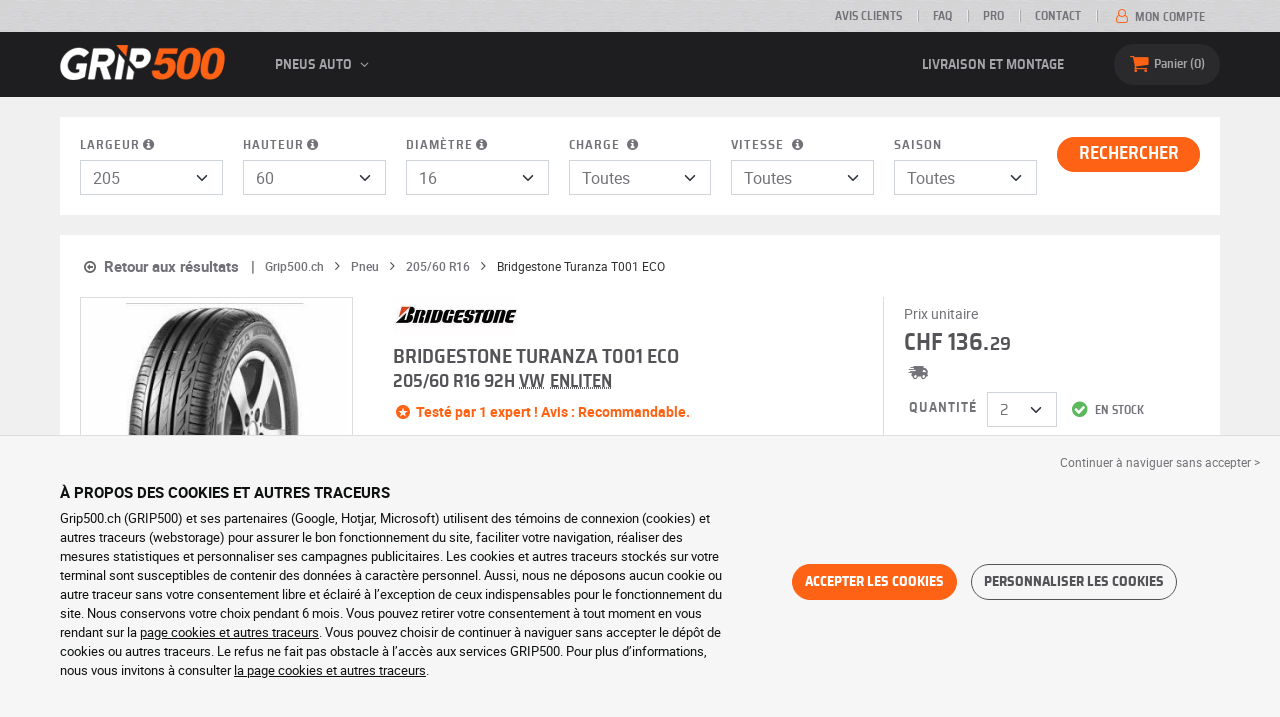

--- FILE ---
content_type: text/html; charset=UTF-8
request_url: https://www.grip500.ch/pneu/205-60-16/bridgestone-turanza-t001-eco-gp1263463
body_size: 21726
content:

<!DOCTYPE html>
<html lang="fr-CH">
    <head>
        <script>
            window.dataLayer = window.dataLayer || [];
            window.SITE_CDN_ASSETS = 'https\u003A\/\/cdn.grip500.com';        </script><script>
                dataLayer.push({'ad_storage': 'denied', 'analytics_storage': 'denied', 'functional_storage': 'denied'});
                (function(w,d,s,l,i){w[l]=w[l]||[];w[l].push({'gtm.start':
                        new Date().getTime(),event:'gtm.js'});var f=d.getElementsByTagName(s)[0],
                    j=d.createElement(s),dl=l!='dataLayer'?'&l='+l:'';j.async=true;j.src=
                    'https://www.googletagmanager.com/gtm.js?id='+i+dl;f.parentNode.insertBefore(j,f);
                })(window,document,'script','dataLayer','GTM-5XKGQRZ');
            </script>
            <link href="https://www.googletagmanager.com" rel="preconnect" crossorigin>
            <link rel="dns-prefetch" href="https://www.googletagmanager.com"><meta charset="UTF-8">
                    <meta name="viewport" content="width=device-width, initial-scale=1">
            <meta name="format-detection" content="telephone=no"/>
        
            
        <link rel="apple-touch-icon" sizes="180x180" href="https://cdn.grip500.com/build/images/favicon/apple-touch-icon.png">
        <link rel="icon" type="image/png" sizes="32x32" href="https://cdn.grip500.com/build/images/favicon/favicon-32x32.png">
        <link rel="icon" type="image/png" sizes="16x16" href="https://cdn.grip500.com/build/images/favicon/favicon-16x16.png">

        <link rel="preload" href="https://cdn.grip500.com/build/fonts/roboto-bold.a9a73a28.woff2" as="font" type="font/woff2" crossorigin="anonymous">
        <link rel="preload" href="https://cdn.grip500.com/build/fonts/roboto-medium.d67f0a52.woff2" as="font" type="font/woff2" crossorigin="anonymous">
        <link rel="preload" href="https://cdn.grip500.com/build/fonts/roboto-regular.d97dadf6.woff2" as="font" type="font/woff2" crossorigin="anonymous">
        <link rel="preload" href="https://cdn.grip500.com/build/fonts/sairasemicondensed-bold.639e0ded.woff2" as="font" type="font/woff2" crossorigin="anonymous">
        <link rel="preload" href="https://cdn.grip500.com/build/fonts/sairasemicondensed-regular.28a42df2.woff2" as="font" type="font/woff2" crossorigin="anonymous">
        <link rel="preload" href="https://cdn.grip500.com/build/fonts/sairasemicondensed-semibold.5bb856c9.woff2" as="font" type="font/woff2" crossorigin="anonymous">
        <link rel="preload" href="https://cdn.grip500.com/build/fonts/fontello.d85e0cd3.woff2" as="font" type="font/woff2" crossorigin="anonymous">

        <link rel="preconnect" href="https://www.google.com">
        <link rel="preconnect" href="https://www.gstatic.com" crossorigin>

        <link rel="dns-prefetch" href="https://cdn.grip500.com">

                <title>Pneu Bridgestone 205/60 R16 92H VW Enliten | Turanza T001 ECO · Été | GRIP500</title>
                <meta name="description" content="Le pneu Bridgestone Turanza T001 ECO 205/60 R16 92H VW Enliten est disponible sur GRIP500 à des prix ultra-compétitifs · Livraison gratuite et rapide · Paiement sécurisé."/>

                    <link rel="canonical" href="https://www.grip500.ch/pneu/205-60-16/bridgestone-turanza-t001-eco-gp1263463"/>
        
                                        <link rel="alternate" href="https://www.grip500.fr/pneu/205-60-16/bridgestone-turanza-t001-eco-gp1263463" hreflang="fr-fr">
<link rel="alternate" href="https://www.grip500.de/reifen/205-60-16/bridgestone-turanza-t001-eco-gp1263463" hreflang="de-de">
<link rel="alternate" href="https://www.grip500.fi/rengas/205-60-16/bridgestone-turanza-t001-eco-gp1263463" hreflang="fi-fi">
<link rel="alternate" href="https://www.grip500.ie/tyre/205-60-16/bridgestone-turanza-t001-eco-gp1263463" hreflang="en-ie">
<link rel="alternate" href="https://www.grip500.nl/band/205-60-16/bridgestone-turanza-t001-eco-gp1263463" hreflang="nl-nl">
<link rel="alternate" href="https://www.grip500.es/neumatico/205-60-16/bridgestone-turanza-t001-eco-gp1263463" hreflang="es-es">
<link rel="alternate" href="https://www.grip500.be/pneu/205-60-16/bridgestone-turanza-t001-eco-gp1263463" hreflang="fr-be">
<link rel="alternate" href="https://www.grip500banden.be/band/205-60-16/bridgestone-turanza-t001-eco-gp1263463" hreflang="nl-be">
<link rel="alternate" href="https://www.grip500.se/dack/205-60-16/bridgestone-turanza-t001-eco-gp1263463" hreflang="sv-se">
<link rel="alternate" href="https://www.grip500.pt/pneu/205-60-16/bridgestone-turanza-t001-eco-gp1263463" hreflang="pt-pt">
<link rel="alternate" href="https://www.grip500.at/reifen/205-60-16/bridgestone-turanza-t001-eco-gp1263463" hreflang="de-at">
<link rel="alternate" href="https://www.grip500.ch/pneu/205-60-16/bridgestone-turanza-t001-eco-gp1263463" hreflang="fr-ch">
<link rel="alternate" href="https://www.grip500reifen.ch/reifen/205-60-16/bridgestone-turanza-t001-eco-gp1263463" hreflang="de-ch">
<link rel="alternate" href="https://www.grip500.it/pneumatico/205-60-16/bridgestone-turanza-t001-eco-gp1263463" hreflang="it-it">
<link rel="alternate" href="https://www.grip500.dk/daek/205-60-16/bridgestone-turanza-t001-eco-gp1263463" hreflang="da-dk">
<link rel="alternate" href="https://www.grip500.lu/pneu/205-60-16/bridgestone-turanza-t001-eco-gp1263463" hreflang="fr-lu">
                    

                    
        
                        <link rel="stylesheet" href="https://cdn.grip500.com/build/fonts.1a0fc856.css">
            <link rel="stylesheet" href="https://cdn.grip500.com/build/app.0e11cae6.css">
        
    <link rel="stylesheet" href="https://cdn.grip500.com/build/product.3b6bdf54.css">

                    <script src="https://cdn.grip500.com/build/runtime.e73832ee.js" defer crossorigin="anonymous"></script><script src="https://cdn.grip500.com/build/3066.db5ec945.js" defer crossorigin="anonymous"></script><script src="https://cdn.grip500.com/build/3063.ec67e5f5.js" defer crossorigin="anonymous"></script><script src="https://cdn.grip500.com/build/8126.f86265b3.js" defer crossorigin="anonymous"></script><script src="https://cdn.grip500.com/build/9549.3fbe61a7.js" defer crossorigin="anonymous"></script><script src="https://cdn.grip500.com/build/app.403f47b2.js" defer crossorigin="anonymous"></script>
            </head>
    <body class="page-pneu-product-auto">
                    <noscript><iframe src="https://www.googletagmanager.com/ns.html?id=GTM-5XKGQRZ&ad_storage=denied&analytics_storage=denied&functional_storage=denied" height="0" width="0" style="display:none;visibility:hidden"></iframe></noscript>
                            <header class="main-header">
                

<div data-controller="menu-mobile" data-menu-mobile-url-value="/ajax/menu">
    <div class="main-header__top d-none d-md-block">
        <div class="container-xl text-uppercase ff-heading fw-medium fs-xsmall">
            <div class="main-header__top__menu d-flex justify-content-end align-items-center">
                <a href="/avis-clients" class="text-center text-reset">Avis clients</a>
                <a href="/faq/" class="text-center text-reset">FAQ</a>
                                    <a href="/pro/connexion" class="text-center text-reset">PRO</a>
                                <a href="/contact" class="text-center text-reset">Contact</a>
                
                                    <a href="/mon-compte/" class="text-nowrap text-reset">
                        <i class="fa fa-user-o text-primary fs-base"></i>
                        Mon compte
                    </a>
                            </div>
        </div>
    </div>

    <div class="main-header__menu bg-black">
        <div class="container-xl">
            <div class="ff-heading fw-medium text-gray row align-items-center position-relative">
                <div class="main-header__logo col col-md-2 d-flex align-items-center">
                    <div class="d-md-none me-1">
                        <div class="toggle-menu" data-action="click->menu-mobile#toggle">
                            <div></div>
                        </div>
                    </div>
                    <a href="/">
                        <picture>
                            <img src="https://cdn.grip500.com/build/images/common/logo/logo.png" class="d-block img-fluid" alt="grip500.ch" width="165" height="35" itemprop="logo"/>
                        </picture>
                    </a>
                </div>

                <div class="main-header__menu__links col-md" data-controller="toggle" data-toggle-selectors-value="[{&quot;menu--hover&quot;:&quot;body&quot;}]">
                    
<ul class="d-flex h-100 align-items-center justify-content-between text-uppercase">
    <li class="d-md-none">
        <a href="/pneu/" class="text-reset">Auto</a>
    </li>

    <li class="d-none d-md-flex menu-hover" data-action="mouseenter->toggle#add mouseleave->toggle#remove">
        <a role="button" class="text-reset menu-hover__title">
            Pneus auto
            <i class="fa fa-angle-down"></i>
        </a>
        <div class="menu-hover__content">
                                            <div>
                    <a href="https://www.grip500.ch/pneu/" class="text-reset">
                        Recherche par dimension
                    </a>
                    <a href="https://www.grip500.ch/pneu/" class="text-reset">
                        Recherche par marque
                    </a>
                    <a href="https://www.grip500.ch/pneu-vehicule/" class="text-reset">
                        Recherche par voiture
                    </a>
                </div>
            
                            <a href="/pneu-moto/" class="text-reset">
                    Pneus moto
                </a>
            
                    </div>
    </li>

    
    
            <li class="d-md-none">
            <a href="/pneu-moto/" class="text-reset">Moto</a>
        </li>
    
    
    
    
    
    
            <li>
            <a href="/montage" class="text-reset">
                Livraison et montage
            </a>
        </li>
    </ul>

                </div>

                <div class="main-header__user-items col d-flex justify-content-end">
                    
                    <div class="main-header__user-item col-md d-flex d-md-none align-items-center">
                        <a href="/mon-compte/" class="d-flex">
                            <i class="fa fa-user-o text-primary"></i>
                        </a>
                    </div>

                    <div
                            class="main-header__user-item main-header__cart col-md d-flex align-items-center position-relative"
                            data-controller="cart--popover" data-cart--popover-url-value="/ajax/cart/resume-product" data-cart--popover-reload-value="1" data-cart--popover-default-reload-value="false" data-cart--popover-loading-class="fs-small"
                            data-action="emitter:update-badge-cart@window->cart--popover#refresh emitter:counter-cart->cart--popover#cartIsEmpty"
                    >
                        <a href="/panier/" class="d-flex align-items-center text-reset">
                            <i class="fa fa-basket text-primary"></i>
                            <span class="d-none d-lg-inline">Panier</span>
                            <span
                            data-controller="counter" data-counter-run-value="false" data-counter-path-value="/ajax/cart/light" data-counter-zero-value="1" data-counter-dispatch-value="cart"
                                    data-action="emitter:update-badge-cart@window->counter#refresh"
                        >
                                                            0
                                                    </span>
                        </a>
                        <div class="cart-popover popover__list d-none fw-normal text-body font-reset" data-cart--popover-target="content">
                            <div class="px-1 py-1 text-center">
                                Votre panier est vide.
                            </div>
                        </div>
                    </div>
                </div>
            </div>
        </div>
    </div>
</div>

            </header>
        
        <div class="main-container">
                <div class="container gx-0 gx-sm-2 " data-controller="product--go-back">
            <div class="d-none d-md-block bg-white mt-2 px-2 py-1">
        <form method="get" action="/ajax/tyre-light-form/auto" class="tyre-search-dimensions-form tyre-search-dimensions-form--auto form-disable-required" data-controller="form" data-form-custom-loading-value="true" data-form-xml-http-request-value="true">

<div class="row align-items-end">
    <div class="col">
        <div class="mt-1 mb-1"><label class="d-inline-block form-label" data-tooltip-content-value="&lt;picture class=&quot;tooltip__picture&quot;&gt;&lt;source srcset=&quot;https://cdn.grip500.com/build/images/pneu/form/tooltip/V-width.webp&quot;
                type=&quot;image/webp&quot;/&gt;&lt;img class=&quot;img-fluid&quot; width=&quot;360&quot; height=&quot;118&quot;
             src=&quot;https://cdn.grip500.com/build/images/pneu/form/tooltip/V-width.jpg&quot;/&gt;&lt;/picture&gt;" data-controller="tooltip" data-tooltip-type-value="d-none d-md-block" data-action="mouseenter-&gt;tooltip#show mouseleave-&gt;tooltip#hide" for="width"><span class="tooltip-label">Largeur</span><i data-tooltip-target="anchor" data-action="mouseenter->tooltip#show mouseleave->tooltip#hide" class="d-none d-md-inline fa fa-info-circled"></i></label>    <select id="width"name="width" autocomplete="off" data-form-target="select" data-action="change-&gt;form#submit" class="form-select"><option value="">Toutes</option>            <optgroup label="Valeurs principales">
                                                                                                                                                                    <option value="115">115</option>
                                                                                                                                                                        <option value="125">125</option>
                                                                                                                                                                        <option value="145">145</option>
                                                                                                                                                                        <option value="155">155</option>
                                                                                                                                                                        <option value="165">165</option>
                                                                                                                                                                        <option value="175">175</option>
                                                                                                                                                                        <option value="185">185</option>
                                                                                                                                                                        <option value="195">195</option>
                                                                                                                                                                                                        <option value="205" selected="selected">205</option>
                                                                                                                                                                                                                                    <option value="215">215</option>
                                                                                                                                                                                                                                    <option value="225">225</option>
                                                                                                                                                                                                                                    <option value="235">235</option>
                                                                                                                                                                                                                                    <option value="245">245</option>
                                                                                                                                                                                                                                    <option value="255">255</option>
                                                                                                                                                                                                                                    <option value="265">265</option>
                                                                                                                                                                                                                                    <option value="275">275</option>
                                                                                                                                                                                                                                    <option value="285">285</option>
                                                                                                                                                                                                                                    <option value="295">295</option>
                                                                                                                                                                                                                                    <option value="305">305</option>
                                                                                                                                                                                                                                    <option value="315">315</option>
                                                                                                                                                                                                                                    <option value="325">325</option>
                                                                                                                                                                                                                                    <option value="335">335</option>
                                                                                                                                                                                                                                    <option value="345">345</option>
                                                                                                                                                                                                                                    <option value="355">355</option>
                                                                                                                                    </optgroup><optgroup label="Toutes les valeurs">
                                                                                                                                                                    <option value="4">4.00</option>
                                                                                                                                                                                                                                    <option value="6">6.00</option>
                                                                                                                                                                                                                                    <option value="6.4">6.40</option>
                                                                                                                                                                                                                                    <option value="6.5">6.50</option>
                                                                                                                                                                                                                                    <option value="7.5">7.50</option>
                                                                                                                                                                                                                                    <option value="17">17</option>
                                                                                                                                                                                                                                    <option value="28">28</option>
                                                                                                                                                                                                                                    <option value="30">30</option>
                                                                                                                                                                                                                                    <option value="31">31</option>
                                                                                                                                                                                                                                    <option value="32">32</option>
                                                                                                                                                                                                                                    <option value="33">33</option>
                                                                                                                                                                                                                                    <option value="115">115</option>
                                                                                                                                                                                                                                    <option value="125">125</option>
                                                                                                                                                                                                                                    <option value="135">135</option>
                                                                                                                                                                                                                                    <option value="145">145</option>
                                                                                                                                                                                                                                    <option value="155">155</option>
                                                                                                                                                                                                                                    <option value="165">165</option>
                                                                                                                                                                                                                                    <option value="175">175</option>
                                                                                                                                                                                                                                    <option value="185">185</option>
                                                                                                                                                                                                                                    <option value="195">195</option>
                                                                                                                                                                                                                                    <option value="205">205</option>
                                                                                                                                                                                                                                    <option value="215">215</option>
                                                                                                                                                                                                                                    <option value="225">225</option>
                                                                                                                                                                                                                                    <option value="235">235</option>
                                                                                                                                                                                                                                    <option value="245">245</option>
                                                                                                                                                                                                                                    <option value="255">255</option>
                                                                                                                                                                                                                                    <option value="265">265</option>
                                                                                                                                                                                                                                    <option value="275">275</option>
                                                                                                                                                                                                                                    <option value="285">285</option>
                                                                                                                                                                                                                                    <option value="295">295</option>
                                                                                                                                                                                                                                    <option value="305">305</option>
                                                                                                                                                                                                                                    <option value="315">315</option>
                                                                                                                                                                                                                                    <option value="325">325</option>
                                                                                                                                                                                                                                    <option value="335">335</option>
                                                                                                                                                                                                                                    <option value="345">345</option>
                                                                                                                                                                                                                                    <option value="355">355</option>
                                                                                                                                    </optgroup>        </select>
    </div>
    </div>
    <div class="col">
        <div class="mt-1 mb-1"><label class="d-inline-block form-label required" data-tooltip-content-value="&lt;picture class=&quot;tooltip__picture&quot;&gt;&lt;source srcset=&quot;https://cdn.grip500.com/build/images/pneu/form/tooltip/V-height.webp&quot;
                type=&quot;image/webp&quot;/&gt;&lt;img class=&quot;img-fluid&quot; width=&quot;360&quot; height=&quot;118&quot;
             src=&quot;https://cdn.grip500.com/build/images/pneu/form/tooltip/V-height.jpg&quot;/&gt;&lt;/picture&gt;" data-controller="tooltip" data-tooltip-type-value="d-none d-md-block" data-action="mouseenter-&gt;tooltip#show mouseleave-&gt;tooltip#hide" for="height"><span class="tooltip-label">Hauteur</span><i data-tooltip-target="anchor" data-action="mouseenter->tooltip#show mouseleave->tooltip#hide" class="d-none d-md-inline fa fa-info-circled"></i></label>    
    <select id="height"name="height" autocomplete="off" data-form-target="select" data-action="change-&gt;form#submit" class="form-select">    <option value="35">35</option><option value="40">40</option><option value="45">45</option><option value="50">50</option><option value="55">55</option><option value="60" selected="selected">60</option><option value="65">65</option><option value="70">70</option><option value="75">75</option><option value="80">80</option><option value="R">R</option></select></div>
    </div>
    <div class="col">
        <div class="mt-1 mb-1"><label class="d-inline-block form-label required" data-tooltip-content-value="&lt;picture class=&quot;tooltip__picture&quot;&gt;&lt;source srcset=&quot;https://cdn.grip500.com/build/images/pneu/form/tooltip/V-diameter.webp&quot;
                type=&quot;image/webp&quot;/&gt;&lt;img class=&quot;img-fluid&quot; width=&quot;360&quot; height=&quot;118&quot;
             src=&quot;https://cdn.grip500.com/build/images/pneu/form/tooltip/V-diameter.jpg&quot;/&gt;&lt;/picture&gt;" data-controller="tooltip" data-tooltip-type-value="d-none d-md-block" data-action="mouseenter-&gt;tooltip#show mouseleave-&gt;tooltip#hide" for="diameter"><span class="tooltip-label">Diamètre</span><i data-tooltip-target="anchor" data-action="mouseenter->tooltip#show mouseleave->tooltip#hide" class="d-none d-md-inline fa fa-info-circled"></i></label>    
    <select id="diameter"name="diameter" autocomplete="off" data-form-target="select" data-action="change-&gt;form#submit" class="form-select">    <option value="13">13</option><option value="14">14</option><option value="15">15</option><option value="16" selected="selected">16</option><option value="17">17</option><option value="18">18</option></select></div>
    </div>
            <div class="col d-none d-lg-block">
            <div class="mt-1 mb-1"><label data-tooltip-content-value="&lt;picture class=&quot;tooltip__picture&quot;&gt;&lt;source srcset=&quot;https://cdn.grip500.com/build/images/pneu/form/tooltip/V-load.webp&quot;
                type=&quot;image/webp&quot;/&gt;&lt;img class=&quot;img-fluid&quot; width=&quot;360&quot; height=&quot;118&quot;
             src=&quot;https://cdn.grip500.com/build/images/pneu/form/tooltip/V-load.jpg&quot;/&gt;&lt;/picture&gt;" data-controller="tooltip" data-tooltip-type-value="d-none d-md-block" data-action="mouseenter-&gt;tooltip#show mouseleave-&gt;tooltip#hide" class="form-label" for="load">Charge&nbsp;<i data-tooltip-target="anchor" data-action="mouseenter->tooltip#show mouseleave->tooltip#hide" class="d-none d-md-inline fa fa-info-circled"></i></label>    
    <select id="load"name="load" autocomplete="off" data-form-target="select" data-action="change-&gt;form#submit" class="form-select"><option value="">Toutes</option>    <option value="92">92</option><option value="96">96</option><option value="98">98</option><option value="100">100</option></select></div>
        </div>
                <div class="col d-none d-lg-block">
            <div class="mt-1 mb-1"><label class="d-inline-block form-label" data-tooltip-content-value="&lt;picture class=&quot;tooltip__picture&quot;&gt;&lt;source srcset=&quot;https://cdn.grip500.com/build/images/pneu/form/tooltip/V-speed.webp&quot;
                type=&quot;image/webp&quot;/&gt;&lt;img class=&quot;img-fluid&quot; width=&quot;360&quot; height=&quot;118&quot;
             src=&quot;https://cdn.grip500.com/build/images/pneu/form/tooltip/V-speed.jpg&quot;/&gt;&lt;/picture&gt;" data-controller="tooltip" data-tooltip-type-value="d-none d-md-block" data-action="mouseenter-&gt;tooltip#show mouseleave-&gt;tooltip#hide" for="speed"><span class="tooltip-label">Vitesse</span>&nbsp;<i data-tooltip-target="anchor" data-action="mouseenter->tooltip#show mouseleave->tooltip#hide" class="d-none d-md-inline fa fa-info-circled"></i></label>    
    <select id="speed"name="speed" autocomplete="off" data-form-target="select" data-action="change-&gt;form#submit" class="form-select"><option value="">Toutes</option>    <option value="T">T ≤ 190 km/h</option><option value="H">H ≤ 210 km/h</option><option value="V">V ≤ 240 km/h</option><option value="W">W ≤ 270 km/h</option><option value="Y">Y ≤ 300 km/h</option></select></div>
        </div>
                <div class="col">
            <div class="mt-1 mb-1"><label class="form-label" for="season">Saison</label>    
    <select id="season"name="season" autocomplete="off" data-form-target="select" class="form-select"><option value="">Toutes</option>    <option value="S">Été</option><option value="W">Hiver</option><option value="G">4 saisons</option></select></div>
        </div>
        <div class="col align-self-end tyre-search-dimensions-form__submit">
        <button class="btn btn-lg btn-primary text-uppercase w-100 fw-medium mt-1 mb-1" type="submit"
                data-form-target="submit"
        >
            Rechercher
        </button>
    </div>
</div>

</form>

    </div>

                                            



<div class="mt-2 mb-2"
        data-controller="form--filter-catalog-articles fullscreen" data-form--filter-catalog-articles-filter-mobile-label-value="{{count}} résultat" data-form--filter-catalog-articles-filter-mobile-label-plural-value="{{count}} résultats" data-form--filter-catalog-articles-error-message-value="Une erreur s&#039;est produite merci d&#039;essayer à nouveau ou de nous contacter si le problème persiste." data-form--filter-catalog-articles-ajax-url-value="/pneu/205-60-16/" data-form--filter-catalog-articles-submit-url-value="/pneu/205-60-16/bridgestone-turanza-t001-eco-gp1263463" data-form--filter-catalog-articles-push-to-url-value="false" data-form--filter-catalog-articles-initial-count-value="350" data-fullscreen-emit-show-event-value="filtersMobileShow" data-fullscreen-emit-hide-event-value="filtersMobileHide" data-fullscreen-emit-hide-from-button-event-value="filtersMobileSubmit" data-fullscreen-submit-attr-value="{&quot;data-form--filter-catalog-articles-target&quot;:&quot;filterSubmit&quot;}" data-fullscreen-footer-value="350 résultats"
        data-action="emitter:fullscreen:open:filter@window->fullscreen#show"
>
    <div class="d-md-none text-center px-2 bg-transparent">
        <button type="button" class="bg-white btn w-100 border" data-action="click->fullscreen#show">
            <i class="fa fa-search"></i>Effectuer une recherche
        </button>
    </div>

    <div class="product-list-filters d-md-none">
        <div class="fullscreen-md" data-fullscreen-target="fullscreen">
            <div class="fullscreen__title d-flex align-items-center px-1 py-1 d-md-none border-bottom" data-fullscreen-target="title">
                <span class="text-center w-100 px-1">Filtrer</span>
                <button type="button" data-action="fullscreen#close" class="btn btn-close pt-0 pe-0 pb-0 ps-0">
                    <i class="fa fa-cancel"></i>
                </button>
            </div>
            <div class="ps-2 fullscreen__scroll">
                    
<form method="get" action="" class="text-body form-disable-required pneu-serp-form" data-form--filter-catalog-articles-target="form" data-action="submit-&gt;form--filter-catalog-articles#change">

    <div class="row product-list-filters__filter-dimension mb-1">
        <div class="col-12">
                        <label for="width" class="form-label"
                    data-controller="tooltip" data-tooltip-content-value="&lt;picture class=&quot;tooltip__picture&quot;&gt;&lt;source srcset=&quot;https://cdn.grip500.com/build/images/pneu/form/tooltip/V-size.webp&quot;
                type=&quot;image/webp&quot;/&gt;&lt;img class=&quot;img-fluid&quot; width=&quot;360&quot; height=&quot;118&quot;
             src=&quot;https://cdn.grip500.com/build/images/pneu/form/tooltip/V-size.jpg&quot;/&gt;&lt;/picture&gt;"
            >
                Dimension
                <i data-action="mouseenter->tooltip#show mouseleave->tooltip#hide"
                        data-tooltip-target="anchor" class="fa fa-info-circled d-none d-md-inline"></i>
            </label>
        </div>
        <div class="col-4">
                <select id="width"name="width" autocomplete="off" data-action="change-&gt;form--filter-catalog-articles#change" class="form-select">            <optgroup label="Valeurs principales">
                                                                                                                                                                    <option value="115">115</option>
                                                                                                                                                                        <option value="125">125</option>
                                                                                                                                                                        <option value="145">145</option>
                                                                                                                                                                        <option value="155">155</option>
                                                                                                                                                                        <option value="165">165</option>
                                                                                                                                                                        <option value="175">175</option>
                                                                                                                                                                        <option value="185">185</option>
                                                                                                                                                                        <option value="195">195</option>
                                                                                                                                                                                                        <option value="205" selected="selected">205</option>
                                                                                                                                                                                                                                    <option value="215">215</option>
                                                                                                                                                                                                                                    <option value="225">225</option>
                                                                                                                                                                                                                                    <option value="235">235</option>
                                                                                                                                                                                                                                    <option value="245">245</option>
                                                                                                                                                                                                                                    <option value="255">255</option>
                                                                                                                                                                                                                                    <option value="265">265</option>
                                                                                                                                                                                                                                    <option value="275">275</option>
                                                                                                                                                                                                                                    <option value="285">285</option>
                                                                                                                                                                                                                                    <option value="295">295</option>
                                                                                                                                                                                                                                    <option value="305">305</option>
                                                                                                                                                                                                                                    <option value="315">315</option>
                                                                                                                                                                                                                                    <option value="325">325</option>
                                                                                                                                                                                                                                    <option value="335">335</option>
                                                                                                                                                                                                                                    <option value="345">345</option>
                                                                                                                                                                                                                                    <option value="355">355</option>
                                                                                                                                    </optgroup><optgroup label="Toutes les valeurs">
                                                                                                                                                                    <option value="4">4.00</option>
                                                                                                                                                                                                                                    <option value="6">6.00</option>
                                                                                                                                                                                                                                    <option value="6.4">6.40</option>
                                                                                                                                                                                                                                    <option value="6.5">6.50</option>
                                                                                                                                                                                                                                    <option value="7.5">7.50</option>
                                                                                                                                                                                                                                    <option value="17">17</option>
                                                                                                                                                                                                                                    <option value="28">28</option>
                                                                                                                                                                                                                                    <option value="30">30</option>
                                                                                                                                                                                                                                    <option value="31">31</option>
                                                                                                                                                                                                                                    <option value="32">32</option>
                                                                                                                                                                                                                                    <option value="33">33</option>
                                                                                                                                                                                                                                    <option value="115">115</option>
                                                                                                                                                                                                                                    <option value="125">125</option>
                                                                                                                                                                                                                                    <option value="135">135</option>
                                                                                                                                                                                                                                    <option value="145">145</option>
                                                                                                                                                                                                                                    <option value="155">155</option>
                                                                                                                                                                                                                                    <option value="165">165</option>
                                                                                                                                                                                                                                    <option value="175">175</option>
                                                                                                                                                                                                                                    <option value="185">185</option>
                                                                                                                                                                                                                                    <option value="195">195</option>
                                                                                                                                                                                                                                    <option value="205">205</option>
                                                                                                                                                                                                                                    <option value="215">215</option>
                                                                                                                                                                                                                                    <option value="225">225</option>
                                                                                                                                                                                                                                    <option value="235">235</option>
                                                                                                                                                                                                                                    <option value="245">245</option>
                                                                                                                                                                                                                                    <option value="255">255</option>
                                                                                                                                                                                                                                    <option value="265">265</option>
                                                                                                                                                                                                                                    <option value="275">275</option>
                                                                                                                                                                                                                                    <option value="285">285</option>
                                                                                                                                                                                                                                    <option value="295">295</option>
                                                                                                                                                                                                                                    <option value="305">305</option>
                                                                                                                                                                                                                                    <option value="315">315</option>
                                                                                                                                                                                                                                    <option value="325">325</option>
                                                                                                                                                                                                                                    <option value="335">335</option>
                                                                                                                                                                                                                                    <option value="345">345</option>
                                                                                                                                                                                                                                    <option value="355">355</option>
                                                                                                                                    </optgroup>        </select>
    
        </div>
        <div class="col-4">
                
    <select id="height"name="height" autocomplete="off" data-action="change-&gt;form--filter-catalog-articles#change" class="form-select">    <option value="35">35</option><option value="40">40</option><option value="45">45</option><option value="50">50</option><option value="55">55</option><option value="60" selected="selected">60</option><option value="65">65</option><option value="70">70</option><option value="75">75</option><option value="80">80</option><option value="R">R</option></select>
        </div>
        <div class="col-4">
                
    <select id="diameter"name="diameter" autocomplete="off" data-action="change-&gt;form--filter-catalog-articles#change" class="form-select">    <option value="13">13</option><option value="14">14</option><option value="15">15</option><option value="16" selected="selected">16</option><option value="17">17</option><option value="18">18</option></select>
        </div>
    </div>

    <div class="row">
            <div class="mb-1 col col-lg-12"><label data-tooltip-content-value="&lt;picture class=&quot;tooltip__picture&quot;&gt;&lt;source srcset=&quot;https://cdn.grip500.com/build/images/pneu/form/tooltip/V-load.webp&quot;
                type=&quot;image/webp&quot;/&gt;&lt;img class=&quot;img-fluid&quot; width=&quot;360&quot; height=&quot;118&quot;
             src=&quot;https://cdn.grip500.com/build/images/pneu/form/tooltip/V-load.jpg&quot;/&gt;&lt;/picture&gt;" data-controller="tooltip" data-tooltip-type-value="d-none d-md-block" data-action="mouseenter-&gt;tooltip#show mouseleave-&gt;tooltip#hide" class="form-label" for="load">Charge&nbsp;<i data-tooltip-target="anchor" data-action="mouseenter->tooltip#show mouseleave->tooltip#hide" class="d-none d-md-inline fa fa-info-circled"></i></label>    
    <select id="load"name="load" autocomplete="off" data-action="change-&gt;form--filter-catalog-articles#change" class="form-select"><option value="">Toutes</option>    <option value="92">92</option><option value="96">96</option><option value="98">98</option><option value="100">100</option></select></div>
    
            <div class="mb-1 col col-lg-12"><label class="d-inline-block form-label" data-tooltip-content-value="&lt;picture class=&quot;tooltip__picture&quot;&gt;&lt;source srcset=&quot;https://cdn.grip500.com/build/images/pneu/form/tooltip/V-speed.webp&quot;
                type=&quot;image/webp&quot;/&gt;&lt;img class=&quot;img-fluid&quot; width=&quot;360&quot; height=&quot;118&quot;
             src=&quot;https://cdn.grip500.com/build/images/pneu/form/tooltip/V-speed.jpg&quot;/&gt;&lt;/picture&gt;" data-controller="tooltip" data-tooltip-type-value="d-none d-md-block" data-action="mouseenter-&gt;tooltip#show mouseleave-&gt;tooltip#hide" for="speed"><span class="tooltip-label">Vitesse</span>&nbsp;<i data-tooltip-target="anchor" data-action="mouseenter->tooltip#show mouseleave->tooltip#hide" class="d-none d-md-inline fa fa-info-circled"></i></label>    
    <select id="speed"name="speed" autocomplete="off" data-action="change-&gt;form--filter-catalog-articles#change" class="form-select"><option value="">Toutes</option>    <option value="T">T ≤ 190 km/h</option><option value="H">H ≤ 210 km/h</option><option value="V">V ≤ 240 km/h</option><option value="W">W ≤ 270 km/h</option><option value="Y">Y ≤ 300 km/h</option></select></div>
        </div>

    <fieldset class="mb-1"><legend class="col-form-label">Marque</legend>                                                        
                                    
        
    
<div data-controller="select fullscreen" data-select-trans-value="{&quot;trigger&quot;:&quot;Toutes&quot;,&quot;label&quot;:&quot;Marque&quot;,&quot;triggerCount&quot;:&quot;Marques&quot;,&quot;name&quot;:&quot;brands&quot;}" data-select-multiple-value="true" data-select-reset-search-on-selection-value="true" class="selectbox selectbox--input" data-name=brands>
    <div class="selectbox__trigger form-select" data-select-target="trigger">
        Toutes
    </div>
    <div class="selectbox__dropdown fullscreen-lg" data-select-target="dropdown" hidden>
        <div class="fullscreen__title d-flex align-items-center d-lg-none" data-fullscreen-target="title">
            <span class="text-center w-100 px-1 fw-bold fs-base">Marque</span>
            <button type="button" data-action="select#close" class="btn btn-close"><i class="fa fa-cancel"></i></button>
        </div>
        <div class="selectbox__input"
                >
            <input type="text"
                   class="form-control form-control-sm"
                   placeholder="Recherche"
                   autocomplete="off"
                   data-select-target="input"
                   
                   data-hj-allow />
                                                <div class="d-flex pt-1">
                                                    <a data-action="select#selectAll" class="btn btn-link fw-medium fs-xsmall" role="button">Tout sélectionner</a>
                                                                            <a class="btn btn-link fw-medium fs-xsmall ms-auto" role="button" data-select-target="reset" data-action="select#clear">Effacer</a>
                                            </div>
                                    </div>
        <ul class="overflow-scroll" data-select-target="results">
                                                        <li role="group">
                                                        <ul>
                                                                                                        <li role="option" data-group-toggle>
                                                                                                                                <span class="form-check">
                                                <input type="checkbox"  class="form-check-input"/>
                                                <label class="form-check-label">
                                                    <b>Marques Premium</b>
                                                </label>
                                            </span>
                                                                            </li>
                                                                                                                                        <li role="option">
                                        <div class="form-check"><input type="checkbox" id="brands_0"name="brands[]" autocomplete="off" class="form-check-input" value="19" />
        <label class="form-check-label" for="brands_0">Bridgestone</label></div>
                                        
                                    </li>
                                                                                                        <li role="option">
                                        <div class="form-check"><input type="checkbox" id="brands_1"name="brands[]" autocomplete="off" class="form-check-input" value="9" />
        <label class="form-check-label" for="brands_1">Continental</label></div>
                                        
                                    </li>
                                                                                                        <li role="option">
                                        <div class="form-check"><input type="checkbox" id="brands_2"name="brands[]" autocomplete="off" class="form-check-input" value="2" />
        <label class="form-check-label" for="brands_2">Dunlop</label></div>
                                        
                                    </li>
                                                                                                        <li role="option">
                                        <div class="form-check"><input type="checkbox" id="brands_3"name="brands[]" autocomplete="off" class="form-check-input" value="18" />
        <label class="form-check-label" for="brands_3">Goodyear</label></div>
                                        
                                    </li>
                                                                                                        <li role="option">
                                        <div class="form-check"><input type="checkbox" id="brands_4"name="brands[]" autocomplete="off" class="form-check-input" value="36" />
        <label class="form-check-label" for="brands_4">Hankook</label></div>
                                        
                                    </li>
                                                                                                        <li role="option">
                                        <div class="form-check"><input type="checkbox" id="brands_5"name="brands[]" autocomplete="off" class="form-check-input" value="4" />
        <label class="form-check-label" for="brands_5">Michelin</label></div>
                                        
                                    </li>
                                                                                                        <li role="option">
                                        <div class="form-check"><input type="checkbox" id="brands_6"name="brands[]" autocomplete="off" class="form-check-input" value="5" />
        <label class="form-check-label" for="brands_6">Pirelli</label></div>
                                        
                                    </li>
                                                            </ul>
                        </li>
                                                                                <li role="group">
                                                        <ul>
                                                                                                        <li role="option" data-group-toggle>
                                                                                                                                <span class="form-check">
                                                <input type="checkbox"  class="form-check-input"/>
                                                <label class="form-check-label">
                                                    <b>Marques Quality</b>
                                                </label>
                                            </span>
                                                                            </li>
                                                                                                                                        <li role="option">
                                        <div class="form-check"><input type="checkbox" id="brands_7"name="brands[]" autocomplete="off" class="form-check-input" value="56" />
        <label class="form-check-label" for="brands_7">Avon</label></div>
                                        
                                    </li>
                                                                                                        <li role="option">
                                        <div class="form-check"><input type="checkbox" id="brands_8"name="brands[]" autocomplete="off" class="form-check-input" value="55" />
        <label class="form-check-label" for="brands_8">BFGoodrich</label></div>
                                        
                                    </li>
                                                                                                        <li role="option">
                                        <div class="form-check"><input type="checkbox" id="brands_9"name="brands[]" autocomplete="off" class="form-check-input" value="82" />
        <label class="form-check-label" for="brands_9">Cooper</label></div>
                                        
                                    </li>
                                                                                                        <li role="option">
                                        <div class="form-check"><input type="checkbox" id="brands_10"name="brands[]" autocomplete="off" class="form-check-input" value="53" />
        <label class="form-check-label" for="brands_10">Debica</label></div>
                                        
                                    </li>
                                                                                                        <li role="option">
                                        <div class="form-check"><input type="checkbox" id="brands_11"name="brands[]" autocomplete="off" class="form-check-input" value="46" />
        <label class="form-check-label" for="brands_11">Falken</label></div>
                                        
                                    </li>
                                                                                                        <li role="option">
                                        <div class="form-check"><input type="checkbox" id="brands_12"name="brands[]" autocomplete="off" class="form-check-input" value="15" />
        <label class="form-check-label" for="brands_12">Firestone</label></div>
                                        
                                    </li>
                                                                                                        <li role="option">
                                        <div class="form-check"><input type="checkbox" id="brands_13"name="brands[]" autocomplete="off" class="form-check-input" value="11" />
        <label class="form-check-label" for="brands_13">Fulda</label></div>
                                        
                                    </li>
                                                                                                        <li role="option">
                                        <div class="form-check"><input type="checkbox" id="brands_14"name="brands[]" autocomplete="off" class="form-check-input" value="76" />
        <label class="form-check-label" for="brands_14">General Tire</label></div>
                                        
                                    </li>
                                                                                                        <li role="option">
                                        <div class="form-check"><input type="checkbox" id="brands_15"name="brands[]" autocomplete="off" class="form-check-input" value="42" />
        <label class="form-check-label" for="brands_15">GT-Radial</label></div>
                                        
                                    </li>
                                                                                                        <li role="option">
                                        <div class="form-check"><input type="checkbox" id="brands_16"name="brands[]" autocomplete="off" class="form-check-input" value="48" />
        <label class="form-check-label" for="brands_16">Kleber</label></div>
                                        
                                    </li>
                                                                                                        <li role="option">
                                        <div class="form-check"><input type="checkbox" id="brands_17"name="brands[]" autocomplete="off" class="form-check-input" value="26" />
        <label class="form-check-label" for="brands_17">Kumho</label></div>
                                        
                                    </li>
                                                                                                        <li role="option">
                                        <div class="form-check"><input type="checkbox" id="brands_18"name="brands[]" autocomplete="off" class="form-check-input" value="119" />
        <label class="form-check-label" for="brands_18">Maxxis</label></div>
                                        
                                    </li>
                                                                                                        <li role="option">
                                        <div class="form-check"><input type="checkbox" id="brands_19"name="brands[]" autocomplete="off" class="form-check-input" value="45" />
        <label class="form-check-label" for="brands_19">Nankang</label></div>
                                        
                                    </li>
                                                                                                        <li role="option">
                                        <div class="form-check"><input type="checkbox" id="brands_20"name="brands[]" autocomplete="off" class="form-check-input" value="21" />
        <label class="form-check-label" for="brands_20">Nexen</label></div>
                                        
                                    </li>
                                                                                                        <li role="option">
                                        <div class="form-check"><input type="checkbox" id="brands_21"name="brands[]" autocomplete="off" class="form-check-input" value="20" />
        <label class="form-check-label" for="brands_21">Nokian</label></div>
                                        
                                    </li>
                                                                                                        <li role="option">
                                        <div class="form-check"><input type="checkbox" id="brands_22"name="brands[]" autocomplete="off" class="form-check-input" value="116" />
        <label class="form-check-label" for="brands_22">Riken</label></div>
                                        
                                    </li>
                                                                                                        <li role="option">
                                        <div class="form-check"><input type="checkbox" id="brands_23"name="brands[]" autocomplete="off" class="form-check-input" value="7" />
        <label class="form-check-label" for="brands_23">Toyo</label></div>
                                        
                                    </li>
                                                                                                        <li role="option">
                                        <div class="form-check"><input type="checkbox" id="brands_24"name="brands[]" autocomplete="off" class="form-check-input" value="10" />
        <label class="form-check-label" for="brands_24">Uniroyal</label></div>
                                        
                                    </li>
                                                                                                        <li role="option">
                                        <div class="form-check"><input type="checkbox" id="brands_25"name="brands[]" autocomplete="off" class="form-check-input" value="44" />
        <label class="form-check-label" for="brands_25">Vredestein</label></div>
                                        
                                    </li>
                                                                                                        <li role="option">
                                        <div class="form-check"><input type="checkbox" id="brands_26"name="brands[]" autocomplete="off" class="form-check-input" value="8" />
        <label class="form-check-label" for="brands_26">Yokohama</label></div>
                                        
                                    </li>
                                                            </ul>
                        </li>
                                                                                <li role="group">
                                                        <ul>
                                                                                                        <li role="option" data-group-toggle>
                                                                                                                                <span class="form-check">
                                                <input type="checkbox"  class="form-check-input"/>
                                                <label class="form-check-label">
                                                    <b>Marques Budget</b>
                                                </label>
                                            </span>
                                                                            </li>
                                                                                                                                        <li role="option">
                                        <div class="form-check"><input type="checkbox" id="brands_27"name="brands[]" autocomplete="off" class="form-check-input" value="302" />
        <label class="form-check-label" for="brands_27">Apollo</label></div>
                                        
                                    </li>
                                                                                                        <li role="option">
                                        <div class="form-check"><input type="checkbox" id="brands_28"name="brands[]" autocomplete="off" class="form-check-input" value="43" />
        <label class="form-check-label" for="brands_28">Atlas</label></div>
                                        
                                    </li>
                                                                                                        <li role="option">
                                        <div class="form-check"><input type="checkbox" id="brands_29"name="brands[]" autocomplete="off" class="form-check-input" value="13" />
        <label class="form-check-label" for="brands_29">Barum</label></div>
                                        
                                    </li>
                                                                                                        <li role="option">
                                        <div class="form-check"><input type="checkbox" id="brands_30"name="brands[]" autocomplete="off" class="form-check-input" value="86" />
        <label class="form-check-label" for="brands_30">Fortuna</label></div>
                                        
                                    </li>
                                                                                                        <li role="option">
                                        <div class="form-check"><input type="checkbox" id="brands_31"name="brands[]" autocomplete="off" class="form-check-input" value="643" />
        <label class="form-check-label" for="brands_31">Fronway</label></div>
                                        
                                    </li>
                                                                                                        <li role="option">
                                        <div class="form-check"><input type="checkbox" id="brands_32"name="brands[]" autocomplete="off" class="form-check-input" value="331" />
        <label class="form-check-label" for="brands_32">Imperial</label></div>
                                        
                                    </li>
                                                                                                        <li role="option">
                                        <div class="form-check"><input type="checkbox" id="brands_33"name="brands[]" autocomplete="off" class="form-check-input" value="131" />
        <label class="form-check-label" for="brands_33">Kormoran</label></div>
                                        
                                    </li>
                                                                                                        <li role="option">
                                        <div class="form-check"><input type="checkbox" id="brands_34"name="brands[]" autocomplete="off" class="form-check-input" value="696" />
        <label class="form-check-label" for="brands_34">Landspider</label></div>
                                        
                                    </li>
                                                                                                        <li role="option">
                                        <div class="form-check"><input type="checkbox" id="brands_35"name="brands[]" autocomplete="off" class="form-check-input" value="126" />
        <label class="form-check-label" for="brands_35">Linglong</label></div>
                                        
                                    </li>
                                                                                                        <li role="option">
                                        <div class="form-check"><input type="checkbox" id="brands_36"name="brands[]" autocomplete="off" class="form-check-input" value="117" />
        <label class="form-check-label" for="brands_36">Mastersteel</label></div>
                                        
                                    </li>
                                                                                                        <li role="option">
                                        <div class="form-check"><input type="checkbox" id="brands_37"name="brands[]" autocomplete="off" class="form-check-input" value="23" />
        <label class="form-check-label" for="brands_37">Matador</label></div>
                                        
                                    </li>
                                                                                                        <li role="option">
                                        <div class="form-check"><input type="checkbox" id="brands_38"name="brands[]" autocomplete="off" class="form-check-input" value="78" />
        <label class="form-check-label" for="brands_38">Minerva</label></div>
                                        
                                    </li>
                                                                                                        <li role="option">
                                        <div class="form-check"><input type="checkbox" id="brands_39"name="brands[]" autocomplete="off" class="form-check-input" value="300" />
        <label class="form-check-label" for="brands_39">Ovation</label></div>
                                        
                                    </li>
                                                                                                        <li role="option">
                                        <div class="form-check"><input type="checkbox" id="brands_40"name="brands[]" autocomplete="off" class="form-check-input" value="171" />
        <label class="form-check-label" for="brands_40">Petlas</label></div>
                                        
                                    </li>
                                                                                                        <li role="option">
                                        <div class="form-check"><input type="checkbox" id="brands_41"name="brands[]" autocomplete="off" class="form-check-input" value="351" />
        <label class="form-check-label" for="brands_41">Radar</label></div>
                                        
                                    </li>
                                                                                                        <li role="option">
                                        <div class="form-check"><input type="checkbox" id="brands_42"name="brands[]" autocomplete="off" class="form-check-input" value="627" />
        <label class="form-check-label" for="brands_42">Roadmarch</label></div>
                                        
                                    </li>
                                                                                                        <li role="option">
                                        <div class="form-check"><input type="checkbox" id="brands_43"name="brands[]" autocomplete="off" class="form-check-input" value="225" />
        <label class="form-check-label" for="brands_43">Sailun</label></div>
                                        
                                    </li>
                                                                                                        <li role="option">
                                        <div class="form-check"><input type="checkbox" id="brands_44"name="brands[]" autocomplete="off" class="form-check-input" value="69" />
        <label class="form-check-label" for="brands_44">Sava</label></div>
                                        
                                    </li>
                                                                                                        <li role="option">
                                        <div class="form-check"><input type="checkbox" id="brands_45"name="brands[]" autocomplete="off" class="form-check-input" value="12" />
        <label class="form-check-label" for="brands_45">Semperit</label></div>
                                        
                                    </li>
                                                                                                        <li role="option">
                                        <div class="form-check"><input type="checkbox" id="brands_46"name="brands[]" autocomplete="off" class="form-check-input" value="32" />
        <label class="form-check-label" for="brands_46">Sunny</label></div>
                                        
                                    </li>
                                                                                                        <li role="option">
                                        <div class="form-check"><input type="checkbox" id="brands_47"name="brands[]" autocomplete="off" class="form-check-input" value="205" />
        <label class="form-check-label" for="brands_47">Syron</label></div>
                                        
                                    </li>
                                                                                                        <li role="option">
                                        <div class="form-check"><input type="checkbox" id="brands_48"name="brands[]" autocomplete="off" class="form-check-input" value="706" />
        <label class="form-check-label" for="brands_48">TBB Tires</label></div>
                                        
                                    </li>
                                                                                                        <li role="option">
                                        <div class="form-check"><input type="checkbox" id="brands_49"name="brands[]" autocomplete="off" class="form-check-input" value="24" />
        <label class="form-check-label" for="brands_49">Tigar</label></div>
                                        
                                    </li>
                                                                                                        <li role="option">
                                        <div class="form-check"><input type="checkbox" id="brands_50"name="brands[]" autocomplete="off" class="form-check-input" value="330" />
        <label class="form-check-label" for="brands_50">Torque</label></div>
                                        
                                    </li>
                                                                                                        <li role="option">
                                        <div class="form-check"><input type="checkbox" id="brands_51"name="brands[]" autocomplete="off" class="form-check-input" value="617" />
        <label class="form-check-label" for="brands_51">Tourador</label></div>
                                        
                                    </li>
                                                                                                        <li role="option">
                                        <div class="form-check"><input type="checkbox" id="brands_52"name="brands[]" autocomplete="off" class="form-check-input" value="237" />
        <label class="form-check-label" for="brands_52">Tracmax</label></div>
                                        
                                    </li>
                                                                                                        <li role="option">
                                        <div class="form-check"><input type="checkbox" id="brands_53"name="brands[]" autocomplete="off" class="form-check-input" value="377" />
        <label class="form-check-label" for="brands_53">Tristar</label></div>
                                        
                                    </li>
                                                                                                        <li role="option">
                                        <div class="form-check"><input type="checkbox" id="brands_54"name="brands[]" autocomplete="off" class="form-check-input" value="71" />
        <label class="form-check-label" for="brands_54">Viking</label></div>
                                        
                                    </li>
                                                                                                        <li role="option">
                                        <div class="form-check"><input type="checkbox" id="brands_55"name="brands[]" autocomplete="off" class="form-check-input" value="33" />
        <label class="form-check-label" for="brands_55">Westlake</label></div>
                                        
                                    </li>
                                                            </ul>
                        </li>
                                                        </ul>
                    <div class="selectbox__bottom d-flex border-top align-items-center">
                                    <div class="selectbox__counter fs-xsmall" data-select-target="counter"></div>
                                                    <button class="btn btn-sm btn-outline-primary fs-small text-uppercase lh-lg ms-auto" type="button" data-action="select#close">Appliquer</button>
                            </div>
            </div>
</div>
    </fieldset>


    <div class="mb-1"><label class="form-label" for="season">Saison</label>    
    <select id="season"name="season" autocomplete="off" data-action="change-&gt;form--filter-catalog-articles#change" class="form-select"><option value="">Toutes</option>    <option value="S">Été</option><option value="W">Hiver</option><option value="G">4 saisons</option></select></div>


<div class="mb-1">
    <label class="form-label">Budget (par article)</label>
    <div class="d-flex">
        <input type="text" id="budgetMin"name="budgetMin" step="0.01" min="0" placeholder="min CHF" inputmode="decimal" class="me-1 form-control" data-action="input-&gt;form--filter-catalog-articles#inputChange change-&gt;form--filter-catalog-articles#change" />
        <input type="text" id="budgetMax"name="budgetMax" step="0.01" min="0" placeholder="max CHF" inputmode="decimal" data-action="input-&gt;form--filter-catalog-articles#inputChange change-&gt;form--filter-catalog-articles#change" class="form-control" />
    </div>
</div>

    <div class="mb-1 letter-spacing">
        <label class="form-label">Plus d&#039;options</label>
                    <div class="form-check"><input type="checkbox" id="runflat"name="runflat" autocomplete="off" data-action="change-&gt;form--filter-catalog-articles#change" class="form-check-input" value="1" />
        <label data-tooltip-content-value="Pneu capable de rouler à plat" data-controller="tooltip" data-tooltip-type-value="d-none d-md-block" data-action="mouseenter-&gt;tooltip#show mouseleave-&gt;tooltip#hide" class="form-check-label" for="runflat">Runflat<i data-tooltip-target="anchor" data-action="mouseenter->tooltip#show mouseleave->tooltip#hide" class="d-none d-md-inline fa fa-info-circled"></i></label></div>
                            <div class="form-check"><input type="checkbox" id="reinforced"name="reinforced" autocomplete="off" data-action="change-&gt;form--filter-catalog-articles#change" class="form-check-input" value="1" />
        <label data-tooltip-content-value="Pneu renforcé ayant un indice de charge supérieur" data-controller="tooltip" data-tooltip-type-value="d-none d-md-block" data-action="mouseenter-&gt;tooltip#show mouseleave-&gt;tooltip#hide" class="form-check-label" for="reinforced">Renforcé<i data-tooltip-target="anchor" data-action="mouseenter->tooltip#show mouseleave->tooltip#hide" class="d-none d-md-inline fa fa-info-circled"></i></label></div>
                                <div id="specifFilters" row_attr="" class="product-list-filters__specif-filters" data-action="change-&gt;form--filter-catalog-articles#change"><div class="form-check"><input type="checkbox" id="specifFilters_0"name="specifFilters[]" autocomplete="off" class="form-check-input" value="32" />
        <label class="form-check-label" for="specifFilters_0">3PMSF (loi montagne)</label></div><div class="form-check"><input type="checkbox" id="specifFilters_1"name="specifFilters[]" autocomplete="off" class="form-check-input" value="20" />
        <label data-tooltip-content-value="Pneu clouté" data-controller="tooltip" data-tooltip-type-value="d-none d-md-block" data-action="mouseenter-&gt;tooltip#show mouseleave-&gt;tooltip#hide" class="form-check-label" for="specifFilters_1">Clouté<i data-tooltip-target="anchor" data-action="mouseenter->tooltip#show mouseleave->tooltip#hide" class="d-none d-md-inline fa fa-info-circled"></i></label></div><div class="form-check"><input type="checkbox" id="specifFilters_2"name="specifFilters[]" autocomplete="off" class="form-check-input" value="34" />
        <label class="form-check-label" for="specifFilters_2">M+S</label></div><div class="form-check"><input type="checkbox" id="specifFilters_3"name="specifFilters[]" autocomplete="off" class="form-check-input" value="21" />
        <label data-tooltip-content-value="Les pneus nordiques sont plus performants dans les conditions climatiques extrêmes : glace, verglas, neige tassée, froid intense." data-controller="tooltip" data-tooltip-type-value="d-none d-md-block" data-action="mouseenter-&gt;tooltip#show mouseleave-&gt;tooltip#hide" class="form-check-label" for="specifFilters_3">Pneus nordiques<i data-tooltip-target="anchor" data-action="mouseenter->tooltip#show mouseleave->tooltip#hide" class="d-none d-md-inline fa fa-info-circled"></i></label></div><div class="form-check"><input type="checkbox" id="specifFilters_4"name="specifFilters[]" autocomplete="off" class="form-check-input" value="30" />
        <label class="form-check-label" for="specifFilters_4">Rebord de protection de jante</label></div><div class="form-check"><input type="checkbox" id="specifFilters_5"name="specifFilters[]" autocomplete="off" class="form-check-input" value="25" />
        <label data-tooltip-content-value="Pneus optimisés pour les voitures électriques et hybrides" data-controller="tooltip" data-tooltip-type-value="d-none d-md-block" data-action="mouseenter-&gt;tooltip#show mouseleave-&gt;tooltip#hide" class="form-check-label" for="specifFilters_5">Véhicule électrique (EV)<i data-tooltip-target="anchor" data-action="mouseenter->tooltip#show mouseleave->tooltip#hide" class="d-none d-md-inline fa fa-info-circled"></i></label></div></div>
                                <div id="structures2" data-action="change-&gt;form--filter-catalog-articles#change"><div class="form-check"><input type="checkbox" id="structures2_0"name="structures2[]" autocomplete="off" class="form-check-input" value="C" />
        <label class="d-inline-block form-check-label" data-tooltip-content-value="Les pneus &quot;type-C&quot; sont à destination des véhicules utilitaires dont le poids est inférieur à 3,5 tonnes. Il s’agit de pneus plus robustes pouvant supporter de lourdes charges." data-controller="tooltip" data-tooltip-type-value="d-none d-md-block" data-action="mouseenter-&gt;tooltip#show mouseleave-&gt;tooltip#hide" for="structures2_0"><span class="tooltip-label">Pneus type-C (camionnette)</span><i data-tooltip-target="anchor" data-action="mouseenter->tooltip#show mouseleave->tooltip#hide" class="d-none d-md-inline fa fa-info-circled"></i></label></div></div>
                            <div class="form-check"><input type="checkbox" id="tested"name="tested" autocomplete="off" data-action="change-&gt;form--filter-catalog-articles#change" class="form-check-input" value="1" />
        <label class="form-check-label" for="tested">Testé par la presse</label></div>
            </div>


<fieldset class="mb-1 letter-spacing product-list-filters__review"><legend class="col-form-label">Avis clients</legend>    <div id="note" data-action="change-&gt;form--filter-catalog-articles#change">        <div class="form-check"><input type="radio" id="note_0"name="note" autocomplete="off" class="form-check-input" value="4" />
        <label class="form-check-label" for="note_0"><span class="star-rating"><i class="fa fa-star"></i><i class="fa fa-star"></i><i class="fa fa-star"></i><i class="fa fa-star"></i><i class="fa fa-star-empty"></i></span> et plus</label></div>
            <div class="form-check"><input type="radio" id="note_1"name="note" autocomplete="off" class="form-check-input" value="3" />
        <label class="form-check-label" for="note_1"><span class="star-rating"><i class="fa fa-star"></i><i class="fa fa-star"></i><i class="fa fa-star"></i><i class="fa fa-star-empty"></i><i class="fa fa-star-empty"></i></span> et plus</label></div>
    </div></fieldset>

    <fieldset class="mb-1"><legend class="d-inline-block col-form-label" data-tooltip-content-value="La &quot;monte d&#039;origine&quot; pour un pneu fait référence aux pneus qui sont installés sur un véhicule par le constructeur automobile lors de sa fabrication et avant sa première vente. Ces pneus ont été sélectionnés et approuvés par le constructeur. Ils sont souvent le résultat d&#039;une collaboration étroite entre le constructeur automobile et le fabricant de pneus pour garantir une adéquation parfaite avec le modèle de voiture. Ces pneus peuvent porter des marquages spéciaux (comme &quot;MO&quot; pour Mercedes-Benz ou &quot;AO&quot; pour Audi) qui indiquent qu&#039;ils sont des montes d&#039;origine pour des modèles spécifiques de ces marques. Ils s&#039;adaptent également à d&#039;autres véhicules." data-controller="tooltip" data-tooltip-type-value="d-none d-md-block" data-action="mouseenter-&gt;tooltip#show mouseleave-&gt;tooltip#hide"><span class="tooltip-label">Équipement d’origine</span><i data-tooltip-target="anchor" data-action="mouseenter->tooltip#show mouseleave->tooltip#hide" class="d-none d-md-inline fa fa-info-circled"></i></legend>                                                                            
                
        
    
<div data-controller="select fullscreen" data-select-trans-value="{&quot;trigger&quot;:&quot;Tous&quot;,&quot;label&quot;:&quot;&lt;span class=\&quot;tooltip-label\&quot;&gt;\u00c9quipement d\u2019origine&lt;\/span&gt;&lt;i data-tooltip-target=\&quot;anchor\&quot; data-action=\&quot;mouseenter-&gt;tooltip#show mouseleave-&gt;tooltip#hide\&quot; class=\&quot;d-none d-md-inline fa fa-info-circled\&quot;&gt;&lt;\/i&gt;&quot;,&quot;triggerCount&quot;:&quot;\u00c9quipement d\u2019origine&quot;,&quot;name&quot;:&quot;specifsVehicles&quot;}" data-select-multiple-value="true" class="selectbox" data-name=specifsVehicles>
    <div class="selectbox__trigger form-select" data-select-target="trigger">
        Tous
    </div>
    <div class="selectbox__dropdown fullscreen-lg" data-select-target="dropdown" hidden>
        <div class="fullscreen__title d-flex align-items-center d-lg-none" data-fullscreen-target="title">
            <span class="text-center w-100 px-1 fw-bold fs-base"><span class="tooltip-label">Équipement d’origine</span><i data-tooltip-target="anchor" data-action="mouseenter->tooltip#show mouseleave->tooltip#hide" class="d-none d-md-inline fa fa-info-circled"></i></span>
            <button type="button" data-action="select#close" class="btn btn-close"><i class="fa fa-cancel"></i></button>
        </div>
        <div class="selectbox__input"
                >
            <input type="text"
                   class="form-control form-control-sm d-none d-lg-block"
                   placeholder="Recherche"
                   autocomplete="off"
                   data-select-target="input"
                   
                   data-hj-allow />
                                                <div class="d-flex pt-1">
                                                    <a data-action="select#selectAll" class="btn btn-link fw-medium fs-xsmall" role="button">Tout sélectionner</a>
                                                                            <a class="btn btn-link fw-medium fs-xsmall ms-auto" role="button" data-select-target="reset" data-action="select#clear">Effacer</a>
                                            </div>
                                    </div>
        <ul class="overflow-scroll" data-select-target="results">
                                                                                    <li role="option"><div class="form-check"><input type="checkbox" id="specifsVehicles_0"name="specifsVehicles[]" autocomplete="off" class="form-check-input" value="3" />
        <label class="form-check-label" for="specifsVehicles_0">Audi</label></div></li>
                                                                                                                                    <li role="option"><div class="form-check"><input type="checkbox" id="specifsVehicles_1"name="specifsVehicles[]" autocomplete="off" class="form-check-input" value="4" />
        <label class="form-check-label" for="specifsVehicles_1">BMW</label></div></li>
                                                                                                                                    <li role="option"><div class="form-check"><input type="checkbox" id="specifsVehicles_2"name="specifsVehicles[]" autocomplete="off" class="form-check-input" value="45" />
        <label class="form-check-label" for="specifsVehicles_2">Hyundai</label></div></li>
                                                                                                                                    <li role="option"><div class="form-check"><input type="checkbox" id="specifsVehicles_3"name="specifsVehicles[]" autocomplete="off" class="form-check-input" value="5" />
        <label class="form-check-label" for="specifsVehicles_3">Mercedes</label></div></li>
                                                                                                                                    <li role="option"><div class="form-check"><input type="checkbox" id="specifsVehicles_4"name="specifsVehicles[]" autocomplete="off" class="form-check-input" value="60" />
        <label class="form-check-label" for="specifsVehicles_4">Mini</label></div></li>
                                                                                                                                    <li role="option"><div class="form-check"><input type="checkbox" id="specifsVehicles_5"name="specifsVehicles[]" autocomplete="off" class="form-check-input" value="66" />
        <label class="form-check-label" for="specifsVehicles_5">Renault</label></div></li>
                                                                                                                                    <li role="option"><div class="form-check"><input type="checkbox" id="specifsVehicles_6"name="specifsVehicles[]" autocomplete="off" class="form-check-input" value="69" />
        <label class="form-check-label" for="specifsVehicles_6">Seat</label></div></li>
                                                                                </ul>
                    <div class="selectbox__bottom d-flex border-top align-items-center">
                                    <div class="selectbox__counter fs-xsmall" data-select-target="counter"></div>
                                                    <button class="btn btn-sm btn-outline-primary fs-small text-uppercase lh-lg ms-auto" type="button" data-action="select#close">Appliquer</button>
                            </div>
            </div>
</div>
    </fieldset>

</form>


            </div>
        </div>
    </div>
</div>

                    
        <div class="bg-white mt-2 mb-2">
            <div class="d-flex justify-content-between">
                                    

    <nav aria-label="breadcrumb" class="d-flex align-items-center breadcrumb " >
                                <a data-product--go-back-target="button" class="breadcrumb__go-back text-reset text-body me-1" href="/pneu/205-60-16-92-H">
                <i class="fa fa-left-circled2"></i>
                <span class="d-none d-xl-inline">Retour aux résultats</span>
                <span class="d-xl-none">Retour</span>
            </a>
                <ol class="d-flex align-items-center flex-wrap" itemscope itemtype="https://schema.org/BreadcrumbList">
                                    <li class="breadcrumb__item" itemscope itemprop="itemListElement" itemtype="https://schema.org/ListItem">
                                    <a itemprop="item" href="/" title="Grip500.ch">
                    <span itemprop="name">Grip500.ch</span>
                </a>
                        <i class="fa fa-angle-right"></i>
                <meta itemprop="position" content="1" />
    </li>

                                    <li class="breadcrumb__item" itemscope itemprop="itemListElement" itemtype="https://schema.org/ListItem">
                                    <a itemprop="item" href="/pneu/" title="Pneu">
                    <span itemprop="name">Pneu</span>
                </a>
                        <i class="fa fa-angle-right"></i>
                <meta itemprop="position" content="2" />
    </li>

                                    <li class="breadcrumb__item" itemscope itemprop="itemListElement" itemtype="https://schema.org/ListItem">
                                    <a itemprop="item" href="/pneu/205-60-16/" title="205/60 R16">
                    <span itemprop="name">205/60 R16</span>
                </a>
                        <i class="fa fa-angle-right"></i>
                <meta itemprop="position" content="3" />
    </li>

                                    <li class="breadcrumb__item" itemscope itemprop="itemListElement" itemtype="https://schema.org/ListItem">
                    <span itemprop="name" aria-current="page">Bridgestone Turanza T001 ECO</span>
                <meta itemprop="position" content="4" />
    </li>

                    </ol>
    </nav>

                            </div>

            <div class="product-layout" itemtype="https://schema.org/Product" itemscope="true">
                <div class="product-layout__gallery">
                                        <div class="product-gallery position-relative" data-controller="toggle" data-action="zoom:openFullScreen->toggle#toggle" data-toggle-selectors-value="[{&quot;disapear&quot;:&quot;.double-tap-txt&quot;,&quot;add&quot;:true,&quot;waitRefresh&quot;:true}]">
                        <div class="d-xl-none mb-1">
                                                                                                    <picture>
        <source srcset="https://cdn.grip500.com/assets/img/brand/small/bridgestone.webp" type="image/webp"/>
        <img src="https://cdn.grip500.com/assets/img/brand/small/bridgestone.jpg"
             class="img-fluid"
             alt="Bridgestone"
             width="102"
             height="31"/>
    </picture>

            <span itemprop="brand" itemtype="https://schema.org/Brand" itemscope>
            <meta itemprop="name" content="Bridgestone"/>
        </span>
    
    <div class="h1 text-uppercase mt-1 mb-0 text-gray-dark fs-xlarge" itemprop="name">
        Bridgestone Turanza T001 ECO 

                    205/60 R16 92H
            
            <span         data-controller="tooltip" data-tooltip-content-value="VW&amp;#x20;&amp;#x3A;&amp;#x20;Monte&amp;#x20;d&amp;#x27;origine&amp;#x20;pour&amp;#x20;VW.&amp;#x20;Le&amp;#x20;pneu&amp;#x20;peut&amp;#x20;&amp;#x00EA;tre&amp;#x20;mont&amp;#x00E9;&amp;#x20;sur&amp;#x20;d&amp;#x27;autres&amp;#x20;voitures."
    data-action="mouseenter->tooltip#show mouseleave->tooltip#hide"

            class="c-help dotted product-specificity"
        >VW</span>&#8202;
                        <span         data-controller="tooltip" data-tooltip-content-value="Enliten&amp;#x20;&amp;#x3A;&amp;#x20;R&amp;#x00E9;duction&amp;#x20;significative&amp;#x20;de&amp;#x20;la&amp;#x20;r&amp;#x00E9;sistance&amp;#x20;au&amp;#x20;roulement&amp;#x20;et&amp;#x20;maximise&amp;#x20;l&amp;#x2019;autonomie"
    data-action="mouseenter->tooltip#show mouseleave->tooltip#hide"

            class="c-help dotted product-specificity"
        >Enliten</span>
            
            </div>

    <div class="d-md-none">
                    
<span class="d-flex align-items-center fs-small">
    <span class="season-ico S"></span>
    <span>Été</span>
</span>

        
                    <div>
                

    <div class="labelling labelling--arrow">
                    <span         data-controller="tooltip" data-tooltip-content-value="Consommation&amp;#x20;de&amp;#x20;carburant"
    data-action="mouseenter->tooltip#show mouseleave->tooltip#hide"
>
                <span class="labelling-ico ico-grip"></span>
                <span class="ico-letter min-A min-grip-2020">A</span>
            </span>
        
                    <span         data-controller="tooltip" data-tooltip-content-value="Adh&amp;#x00E9;rence&amp;#x20;sur&amp;#x20;route&amp;#x20;mouill&amp;#x00E9;e"
    data-action="mouseenter->tooltip#show mouseleave->tooltip#hide"
>
                <span class="labelling-ico ico-wet"></span>
                <span class="ico-letter min-A min-wet-2020">A</span>
            </span>
        
                    <span         data-controller="tooltip" data-tooltip-content-value="Bruit&amp;#x20;ext&amp;#x00E9;rieur"
    data-action="mouseenter->tooltip#show mouseleave->tooltip#hide"
>
                <span class="labelling-ico ico-noise ico-noise-B"></span>
                                    <span class="ico-letter min-A">B</span>
                                                    <span class="labelling-noise-val">71 db</span>
                            </span>
            </div>

            </div>
            </div>

    <div class="d-xl-none mt-1">
        <a href="#nav-reviews"
           class="text-reset"
            data-controller="scrollto"
            data-action="scrollto#go"
        >
        
    <div class="star-rating d-flex ">
                            <i class="text-primary fa fa-star"></i>
                    <i class="text-primary fa fa-star"></i>
                    <i class="text-primary fa fa-star"></i>
                    <i class="text-primary fa fa-star"></i>
                    <i class="text-primary fa fa-star-empty"></i>
                            <span >17 Avis</span>
                    </div>

        </a>
    </div>

            <div class="d-xl-none mt-1">
            <a href="#nav-tested"
           class="d-block scarcity fw-bold text-primary c-pointer overflow-hidden lh-sm mt-1"
           data-controller="scrollto"
           data-action="click->scrollto#go"
        >
                    <span class="d-block">
            <i class="fa fa-star-circled"></i>
                            Testé par 1 expert ! Avis : Recommandable.
                    </span>
    
        </a>
        </div>
    
                                                                                    </div>
                                                                                                <div class="fullscreen-displayed" data-controller="fullscreen" data-action="zoom:openFullScreen->fullscreen#show" data-fullscreen-target="fullscreen" data-fullscreen-emit-hide-event-value="zoomOut">
                                                            <div class="d-none justify-content-between align-items-center fullscreen--top mt-1 px-1" data-controller="toggle" data-toggle-selectors-value="[{&quot;disapear&quot;:&quot;.double-tap-txt&quot;,&quot;add&quot;:false}]">
                                    <button class="btn btn-outline-secondary close" data-action="fullscreen#close toggle#toggle">Retour</button>
                                    <span class="ms-1 text-uppercase double-tap-txt"><i class="fa fa-info-circled"></i> Appuyez deux fois pour faire un zoom</span>
                                </div>
                                                                                        <div class="d-flex flex-column product-gallery__container" data-controller="slider zoom" data-slider-options-value="{&quot;loop&quot;:false,&quot;autoplay&quot;:false,&quot;preloadImages&quot;:false,&quot;lazy&quot;:true,&quot;speed&quot;:200,&quot;zoom&quot;:true}">
                                    <div class="product-gallery__main">
                                        <div class="swiper" data-slider-target="swiper">
                                            <div class="swiper-wrapper swiper-wrapper--lazy">
                                                    <div class="swiper-slide" data-zoom-target="imgContainer">
        <div class="swiper-zoom-container">
            <img itemprop="image"
                 src="https://cdn.grip500.com/assets/img/rw/tyre/big/bridgestone-turanza-t001-eco-78859.jpg"
                 alt="Bridgestone Turanza T001 ECO"
                 width="300"
                 height="300"
                 class="img-fluid d-block mx-auto swiper-lazy"
            />
        </div>
    </div>
            <div class="swiper-slide h-auto d-flex justify-content-center align-content-center" data-zoom-target="imgContainer">
            <div class="swiper-zoom-container">
                
<div>
            <picture>
            <source media="(min-width:1200px)" srcset="https://cdn.grip500.com/assets/img/tyre/eprel/3/8/1/1/1/5/381115_small.webp" type="image/webp" />
            <source media="(max-width:1199px)" srcset="https://cdn.grip500.com/assets/img/tyre/eprel/3/8/1/1/1/5/381115_big.webp" type="image/webp" />
            <img
                data-zoom-initial-width
                data-zoom-image-src="https://cdn.grip500.com/assets/img/tyre/eprel/3/8/1/1/1/5/381115_big.png"
                src="https://cdn.grip500.com/assets/img/tyre/eprel/3/8/1/1/1/5/381115_small.png"
                class="product-eprel-image img-fluid swiper-lazy"
                width="164"
                height="250"
                alt=""
            />
        </picture>
    </div>

            </div>
        </div>
        
                                            </div>
                                        </div>
                                    </div>
                                    <div class="d-none d-md-flex justify-content-center product-gallery__thumbs" data-slider-target="thumbs">
                                                    <div class="d-flex justify-content-center product-gallery__thumb product-gallery__thumb--active" data-action="mouseenter->slider#goTo" data-goTo="0">
            <img src="https://cdn.grip500.com/assets/img/rw/tyre/small/bridgestone-turanza-t001-eco-78859.jpg" width="40" height="40" class="img-fluid" alt="" loading="lazy"/>
        </div>

                    <div class="d-flex product-gallery__thumb" data-action="mouseenter->slider#goTo" data-goTo="1">
                                

    <div class="labelling">
                    <span >
                <span class="labelling-ico ico-grip"></span>
                <span class="ico-letter min-A min-grip-2020">A</span>
            </span>
        
                    <span >
                <span class="labelling-ico ico-wet"></span>
                <span class="ico-letter min-A min-wet-2020">A</span>
            </span>
        
                    <span >
                <span class="labelling-ico ico-noise ico-noise-B"></span>
                                    <span class="ico-letter min-A">B</span>
                                            </span>
            </div>

            </div>
        
            
                                    </div>
                                    <div class="swiper-pagination mt-1 d-md-none"></div>
                                </div>
                                                    </div>
                    </div>
                        <div class="tyre-dimensions-links py-2 d-none d-md-block">
                        <div class="lh-lg fs-small">
            <div>
                <a href="/pneu/205-60-16/" class="text-reset">
                    <i class="fa fa-angle-right"></i>Tous nos pneus 205/60 R16</a>
            </div>
                            <div>
                    <a href="/pneu/205-60-16-92-H" class="text-reset">
                        <i class="fa fa-angle-right"></i>Tous nos pneus 205/60 R16 92H</a>
                </div>
                    </div>
    
    </div>
                </div>
                <div class="product-layout__info">
                                            <meta itemprop="sku" content="tyregp1263463"/>
                                                                    <div class="d-md-none">
                                                                        <div class="mb-1">
                                    Prix unitaire
                                </div>
                            
                                

    





    

        
        
    
    
            <div class="product__price ff-heading fw-medium text-uppercase text-gray-dark">
            
            
            <div class="d-flex justify-content-start flex-wrap">
                <span class="price__amount">
                                            
    
            CHF 136.<span class="cents">29</span>
    

                                    </span>
                            </div>

                    </div>
    

                            


        




<form name="add_to_cart" method="post" action="/ajax/cart/add" data-controller="cart--add" data-action="submit-&gt;cart--add#submit" data-cart--add-custom-loading-value="false">

<div class="text-uppercase fw-medium ff-heading fs-xsmall d-flex add-to-cart add-to-cart--with-quantity">
    
            <div class="add-to-cart__stock">
            <i class="fa fa-ok-circled text-success"></i>
            en stock
        </div>
    
    
            <div class="add-to-cart__delivery">
            <i class="fa fa-fast-truck"></i>
            <span
                data-controller="load-content" data-load-content-url-value="/ajax/delivery/date/range/2/1" data-load-content-on-visible-value="true" data-load-content-xml-http-request-value="true" data-load-content-fetch-option-value="{&quot;credentials&quot;:&quot;omit&quot;}"
            >
                <div class="loader d-inline-block">
    <i class="fa fa-circle-notch icon-spin" role="status"></i>
</div>

            </span>
        </div>
    
            <div class="mt-1 d-flex align-items-center add-to-cart__quantity">
            <label>Quantité</label>
                
    <select name="add_to_cart[quantity]" autocomplete="off" class="form-select">    <option value="1">1</option><option value="2" selected="selected">2</option><option value="3">3</option><option value="4">4</option><option value="5">5</option><option value="6">6</option><option value="7">7</option><option value="8">8</option><option value="9">9</option><option value="10">10</option><option value="11">11</option><option value="12">12</option><option value="13">13</option><option value="14">14</option><option value="15">15</option><option value="16">16</option><option value="17">17</option><option value="18">18</option><option value="19">19</option></select>
        </div>
    
    
    
    
    
    </div>

    <input type="hidden" name="add_to_cart[article][type]" value="tyre" />
    <input type="hidden" name="add_to_cart[article][productId]" value="1263463" />

    
    
    
            <input type="hidden" name="add_to_cart[axle]" />
    


    
    <button
        class="btn btn-primary w-100 add-to-cart__submit"
                    type="submit"
            
            >
        <i class="fa fa-basket"></i>
        Ajouter au panier
    </button>

</form>

                        </div>
                        <div class="mb-2 pb-1 border-bottom border-top mt-2 pt-1 d-md-none">
                            
<ul class="reassurance ff-heading">
            <li>
            <i class="fa fa-box-1"></i>
            Livraison GRATUITE.
            <span class="text-decoration-underline fs-small c-pointer reassurance__detail"
                    data-controller="tooltip" data-tooltip-content-value="&lt;b&gt;FRAIS DE LIVRAISON&lt;/b&gt;&lt;br/&gt;
&lt;br/&gt;
&lt;b&gt;Pneus :&lt;/b&gt;&lt;br/&gt;
&lt;ul&gt;
&lt;li&gt;&lt;b&gt;Livraison gratuite&lt;/b&gt; pour l&#039;achat de deux (2) pneus identiques.&lt;/li&gt;
&lt;li&gt;&lt;b&gt;Pneus moto :&lt;/b&gt; Livraison gratuite dès le premier pneu acheté.&lt;/li&gt;
&lt;/ul&gt;" data-tooltip-type-value="tooltip-lg tooltip--content" data-tooltip-prepend-body-value="false" data-tooltip-close-icon-value="true"
                    data-action="click->tooltip#toggle mouseleave->tooltip#hide"
            >
                Détails
            </span>
        </li>
        <li>
        <i class="fa fa-credit-card"></i>
        <span class="c-pointer"
                data-controller="tooltip" data-tooltip-content-value="Site avec certificat de sécurité SSL" data-tooltip-type-value="tooltip-lg tooltip--content" data-tooltip-prepend-body-value="false"
                data-action="click->tooltip#show mouseleave->tooltip#hide"
        >
            Paiement sécurisé
        </span>
    </li>
            <li>
            <i class="fa fa-wrench"></i>
            <span class="c-pointer"
                    data-controller="tooltip" data-tooltip-content-value="Plus de 1200 partenaires de montage" data-tooltip-type-value="tooltip-lg tooltip--content" data-tooltip-prepend-body-value="false"
                    data-action="click->tooltip#show mouseleave->tooltip#hide"
            >
                Montage facile
            </span>
        </li>
    </ul>

                        </div>
                    
    
<div class="d-none d-xl-block">
    <picture>
        <source srcset="https://cdn.grip500.com/assets/img/brand/medium/bridgestone.webp" type="image/webp"/>
        <img src="https://cdn.grip500.com/assets/img/brand/medium/bridgestone.jpg"
             class="img-fluid"
             alt="Bridgestone"
             width="125"
             height="37.5"
             loading="lazy"
        />
    </picture>

    <h1 class="text-uppercase mt-1 text-gray-dark info__title">
        Bridgestone Turanza T001 ECO<br/>
        <span class="info__sub-title">
                            205/60 R16 92H
                
            <span         data-controller="tooltip" data-tooltip-content-value="VW&amp;#x20;&amp;#x3A;&amp;#x20;Monte&amp;#x20;d&amp;#x27;origine&amp;#x20;pour&amp;#x20;VW.&amp;#x20;Le&amp;#x20;pneu&amp;#x20;peut&amp;#x20;&amp;#x00EA;tre&amp;#x20;mont&amp;#x00E9;&amp;#x20;sur&amp;#x20;d&amp;#x27;autres&amp;#x20;voitures."
    data-action="mouseenter->tooltip#show mouseleave->tooltip#hide"

            class="c-help dotted product-specificity"
        >VW</span>&#8202;
                        <span         data-controller="tooltip" data-tooltip-content-value="Enliten&amp;#x20;&amp;#x3A;&amp;#x20;R&amp;#x00E9;duction&amp;#x20;significative&amp;#x20;de&amp;#x20;la&amp;#x20;r&amp;#x00E9;sistance&amp;#x20;au&amp;#x20;roulement&amp;#x20;et&amp;#x20;maximise&amp;#x20;l&amp;#x2019;autonomie"
    data-action="mouseenter->tooltip#show mouseleave->tooltip#hide"

            class="c-help dotted product-specificity"
        >Enliten</span>
            
                    </span>
    </h1>
</div>

    <div class="d-none d-xl-block">
        <a href="#nav-tested"
           class="d-block scarcity fw-bold text-primary c-pointer overflow-hidden lh-sm mt-1"
           data-controller="scrollto"
           data-action="click->scrollto#go"
        >
                    <span class="d-block">
            <i class="fa fa-star-circled"></i>
                            Testé par 1 expert ! Avis : Recommandable.
                    </span>
    
        </a>
    </div>



<div class="fw-medium ff-heading fs-large mt-2">
    Caractéristiques
</div>

<div class="product__characteristics--tyre">

            <div class="d-flex info__criteria">
            <div class="info__criteria__title">Type de pneu</div>
            <div class="info__criteria__separator">----</div>
            <div class="info__criteria__value">Voiture / Tourisme</div>
        </div>
                <div class="d-flex info__criteria">
            <div class="info__criteria__title">Saison</div>
            <div class="info__criteria__separator">----</div>
            <div class="info__criteria__value">
                
<span class="d-flex align-items-center season--reverse">
    <span class="season-ico S"></span>
    <span>Été</span>
</span>

            </div>
        </div>
        <div class="d-flex info__criteria">
        <div class="info__criteria__title">Dimension</div>
        <div class="info__criteria__separator">----</div>
                                    <div class="info__criteria__value"
                        data-controller="pneu--product--change-dimension" data-pneu--product--change-dimension-id-value="1263463" data-pneu--product--change-dimension-path-value="/ajax/pneus/profil/dimensions/V/27357"
                >
                    205/60 R16 92H
                    <span class="text-reset text-decoration-underline fs-xxsmall c-pointer"
                          data-pneu--product--change-dimension-target="toggler" data-action="click->pneu--product--change-dimension#toggle"
                    >
                        Modifier
                    </span>
                </div>
                        </div>
            <div class="d-flex info__criteria">
            <div class="info__criteria__title">Spécificités</div>
            <div class="info__criteria__separator">----</div>
            <div class="info__criteria__value">
                                    
            <span         data-controller="tooltip" data-tooltip-content-value="VW&amp;#x20;&amp;#x3A;&amp;#x20;Monte&amp;#x20;d&amp;#x27;origine&amp;#x20;pour&amp;#x20;VW.&amp;#x20;Le&amp;#x20;pneu&amp;#x20;peut&amp;#x20;&amp;#x00EA;tre&amp;#x20;mont&amp;#x00E9;&amp;#x20;sur&amp;#x20;d&amp;#x27;autres&amp;#x20;voitures."
    data-action="mouseenter->tooltip#show mouseleave->tooltip#hide"

            class="c-help dotted product-specificity"
        >VW</span>&#8202;
                        <span         data-controller="tooltip" data-tooltip-content-value="Enliten&amp;#x20;&amp;#x3A;&amp;#x20;R&amp;#x00E9;duction&amp;#x20;significative&amp;#x20;de&amp;#x20;la&amp;#x20;r&amp;#x00E9;sistance&amp;#x20;au&amp;#x20;roulement&amp;#x20;et&amp;#x20;maximise&amp;#x20;l&amp;#x2019;autonomie"
    data-action="mouseenter->tooltip#show mouseleave->tooltip#hide"

            class="c-help dotted product-specificity"
        >Enliten</span>
            
                            </div>
        </div>
                <div class="d-flex info__criteria">
            <div class="info__criteria__title">Label</div>
            <div class="info__criteria__separator">----</div>
            <div class="info__criteria__value">
                                    

    <div class="labelling labelling--arrow">
                    <span         data-controller="tooltip" data-tooltip-content-value="Consommation&amp;#x20;de&amp;#x20;carburant"
    data-action="mouseenter->tooltip#show mouseleave->tooltip#hide"
>
                <span class="labelling-ico ico-grip"></span>
                <span class="ico-letter min-A min-grip-2020">A</span>
            </span>
        
                    <span         data-controller="tooltip" data-tooltip-content-value="Adh&amp;#x00E9;rence&amp;#x20;sur&amp;#x20;route&amp;#x20;mouill&amp;#x00E9;e"
    data-action="mouseenter->tooltip#show mouseleave->tooltip#hide"
>
                <span class="labelling-ico ico-wet"></span>
                <span class="ico-letter min-A min-wet-2020">A</span>
            </span>
        
                    <span         data-controller="tooltip" data-tooltip-content-value="Bruit&amp;#x20;ext&amp;#x00E9;rieur"
    data-action="mouseenter->tooltip#show mouseleave->tooltip#hide"
>
                <span class="labelling-ico ico-noise ico-noise-B"></span>
                                    <span class="ico-letter min-A">B</span>
                                                    <span class="labelling-noise-val">71 db</span>
                            </span>
            </div>

                            </div>
        </div>
                <div class="d-flex info__criteria">
            <div class="info__criteria__title">EAN</div>
            <div class="info__criteria__separator">----</div>
            <div class="info__criteria__value">
                                    <div itemprop="gtin13">3286341396515</div>
                            </div>
        </div>
                <div class="d-flex info__criteria">
            <div class="info__criteria__title">HSN</div>
            <div class="info__criteria__separator">----</div>
            <div class="info__criteria__value">
                                    <div itemprop="mpn">13965</div>
                            </div>
        </div>
                <div class="info__criteria d-none d-xl-flex">
            <div class="info__criteria__title">Note clients</div>
            <div class="info__criteria__separator">----</div>
            <div class="info__criteria__value">
                                    <a href="#nav-reviews"
                       class="text-reset"
                        data-controller="scrollto"
                        data-action="scrollto#go"
                    >
                        
    <div class="star-rating d-flex ">
                            <i class="text-primary fa fa-star"></i>
                    <i class="text-primary fa fa-star"></i>
                    <i class="text-primary fa fa-star"></i>
                    <i class="text-primary fa fa-star"></i>
                    <i class="text-primary fa fa-star-empty"></i>
                            <span >17 Avis</span>
                    </div>

                    </a>
                            </div>
        </div>
</div>


                </div>
                <div class="product-layout__right" itemtype="https://schema.org/Offer" itemprop="offers" itemscope="">
                                            <meta itemprop="url" content="https://www.grip500.ch/pneu/205-60-16/bridgestone-turanza-t001-eco-gp1263463"/>
                        <link itemprop="itemCondition" href="https://schema.org/NewCondition"/>
                        <link itemprop="availability" href="https://schema.org/InStock"/>
                                                    <link itemprop="checkoutPageURLTemplate" content="https://www.grip500.ch/redirect/cart?type=tyre&amp;id=1263463"/>
                                            
                    <div class="d-none d-md-block pt-1">
                                                                    <div class="mb-1">
                                    Prix unitaire
                                </div>
                            
    
                        

    





    

        
        
    
    
            <div class="product__price ff-heading fw-medium text-uppercase text-gray-dark">
                            <meta itemprop="priceCurrency" content=CHF />
                <meta itemprop="price" content="136.29" />
            
            
            <div class="d-flex justify-content-start flex-wrap">
                <span class="price__amount">
                                            
    
            CHF 136.<span class="cents">29</span>
    

                                    </span>
                            </div>

                    </div>
    

                        


        




<form name="add_to_cart" method="post" action="/ajax/cart/add" data-controller="cart--add" data-action="submit-&gt;cart--add#submit" data-cart--add-custom-loading-value="false">

<div class="text-uppercase fw-medium ff-heading fs-xsmall d-flex add-to-cart add-to-cart--with-quantity">
    
            <div class="add-to-cart__stock">
            <i class="fa fa-ok-circled text-success"></i>
            en stock
        </div>
    
    
            <div class="add-to-cart__delivery">
            <i class="fa fa-fast-truck"></i>
            <span
                data-controller="load-content" data-load-content-url-value="/ajax/delivery/date/range/2/1" data-load-content-on-visible-value="true" data-load-content-xml-http-request-value="true" data-load-content-fetch-option-value="{&quot;credentials&quot;:&quot;omit&quot;}"
            >
                <div class="loader d-inline-block">
    <i class="fa fa-circle-notch icon-spin" role="status"></i>
</div>

            </span>
        </div>
    
            <div class="mt-1 d-flex align-items-center add-to-cart__quantity">
            <label>Quantité</label>
                
    <select name="add_to_cart[quantity]" autocomplete="off" class="form-select">    <option value="1">1</option><option value="2" selected="selected">2</option><option value="3">3</option><option value="4">4</option><option value="5">5</option><option value="6">6</option><option value="7">7</option><option value="8">8</option><option value="9">9</option><option value="10">10</option><option value="11">11</option><option value="12">12</option><option value="13">13</option><option value="14">14</option><option value="15">15</option><option value="16">16</option><option value="17">17</option><option value="18">18</option><option value="19">19</option></select>
        </div>
    
    
    
    
    
    </div>

    <input type="hidden" name="add_to_cart[article][type]" value="tyre" />
    <input type="hidden" name="add_to_cart[article][productId]" value="1263463" />

    
    
    
            <input type="hidden" name="add_to_cart[axle]" />
    


    
    <button
        class="btn btn-primary w-100 add-to-cart__submit"
                    type="submit"
            
            >
        <i class="fa fa-basket"></i>
        Ajouter au panier
    </button>

</form>

                    </div>

                     
                    <div class="mb-2 pb-1 border-bottom border-top mt-2 pt-1 d-none d-md-block">
                        
<ul class="reassurance ff-heading">
            <li>
            <i class="fa fa-box-1"></i>
            Livraison GRATUITE.
            <span class="text-decoration-underline fs-small c-pointer reassurance__detail"
                    data-controller="tooltip" data-tooltip-content-value="&lt;b&gt;FRAIS DE LIVRAISON&lt;/b&gt;&lt;br/&gt;
&lt;br/&gt;
&lt;b&gt;Pneus :&lt;/b&gt;&lt;br/&gt;
&lt;ul&gt;
&lt;li&gt;&lt;b&gt;Livraison gratuite&lt;/b&gt; pour l&#039;achat de deux (2) pneus identiques.&lt;/li&gt;
&lt;li&gt;&lt;b&gt;Pneus moto :&lt;/b&gt; Livraison gratuite dès le premier pneu acheté.&lt;/li&gt;
&lt;/ul&gt;" data-tooltip-type-value="tooltip-lg tooltip--content" data-tooltip-prepend-body-value="false" data-tooltip-close-icon-value="true"
                    data-action="click->tooltip#toggle mouseleave->tooltip#hide"
            >
                Détails
            </span>
        </li>
        <li>
        <i class="fa fa-credit-card"></i>
        <span class="c-pointer"
                data-controller="tooltip" data-tooltip-content-value="Site avec certificat de sécurité SSL" data-tooltip-type-value="tooltip-lg tooltip--content" data-tooltip-prepend-body-value="false"
                data-action="click->tooltip#show mouseleave->tooltip#hide"
        >
            Paiement sécurisé
        </span>
    </li>
            <li>
            <i class="fa fa-wrench"></i>
            <span class="c-pointer"
                    data-controller="tooltip" data-tooltip-content-value="Plus de 1200 partenaires de montage" data-tooltip-type-value="tooltip-lg tooltip--content" data-tooltip-prepend-body-value="false"
                    data-action="click->tooltip#show mouseleave->tooltip#hide"
            >
                Montage facile
            </span>
        </li>
    </ul>

                    </div>

                            <div class="tyre-dimensions-links pb-1 d-md-none">
                        <div class="lh-lg fs-small">
            <div>
                <a href="/pneu/205-60-16/" class="text-reset">
                    <i class="fa fa-angle-right"></i>Tous nos pneus 205/60 R16</a>
            </div>
                            <div>
                    <a href="/pneu/205-60-16-92-H" class="text-reset">
                        <i class="fa fa-angle-right"></i>Tous nos pneus 205/60 R16 92H</a>
                </div>
                    </div>
    
    </div>

                    <div class="mt-2 mb-3">
                        
            <div class="fw-bold mb-1 product__partners__title">
            Nos partenaires
        </div>
        <div class="mb-1 product__partners__list">
                    <img src="https://cdn.grip500.com/assets/img/global/partners/shipping/dhl.jpg"
                 class="img-fluid"
                 alt="DHL"
                 loading="lazy"
                 width="39"
                 height="23"/>
                    <img src="https://cdn.grip500.com/assets/img/global/partners/shipping/gls.jpg"
                 class="img-fluid"
                 alt="GLS"
                 loading="lazy"
                 width="39"
                 height="23"/>
                    <img src="https://cdn.grip500.com/assets/img/global/partners/shipping/dpd.jpg"
                 class="img-fluid"
                 alt="DPD"
                 loading="lazy"
                 width="39"
                 height="23"/>
                    <img src="https://cdn.grip500.com/assets/img/global/partners/shipping/ups.jpg"
                 class="img-fluid"
                 alt="UPS"
                 loading="lazy"
                 width="39"
                 height="23"/>
                    <img src="https://cdn.grip500.com/assets/img/global/partners/shipping/chrono.jpg"
                 class="img-fluid"
                 alt="Chronopost"
                 loading="lazy"
                 width="39"
                 height="23"/>
            </div>

                            
            <div class="fw-bold mb-1">
            Nos méthodes de paiement
        </div>
        <div class="mb-1 product__partners__list">
                                                            <img src="https://cdn.grip500.com/assets/img/global/partners/payment/color/visa.jpg"
                     class="img-fluid"
                     alt="Visa"
                     loading="lazy"
                     width="39"
                     height="23"/>
                                                            <img src="https://cdn.grip500.com/assets/img/global/partners/payment/color/mastercard.jpg"
                     class="img-fluid"
                     alt="Mastercard"
                     loading="lazy"
                     width="39"
                     height="23"/>
                                                            <img src="https://cdn.grip500.com/assets/img/global/partners/payment/color/maestro.jpg"
                     class="img-fluid"
                     alt="Maestro"
                     loading="lazy"
                     width="39"
                     height="23"/>
                                                            <img src="https://cdn.grip500.com/assets/img/global/partners/payment/color/electron.jpg"
                     class="img-fluid"
                     alt="Electron"
                     loading="lazy"
                     width="39"
                     height="23"/>
                                                            <img src="https://cdn.grip500.com/assets/img/global/partners/payment/color/paypal.jpg"
                     class="img-fluid"
                     alt="Paypal"
                     loading="lazy"
                     width="39"
                     height="23"/>
                                                            <img src="https://cdn.grip500.com/assets/img/global/partners/payment/color/klarna.jpg"
                     class="img-fluid"
                     alt="Klarna"
                     loading="lazy"
                     width="39"
                     height="23"/>
                                                            <img src="https://cdn.grip500.com/assets/img/global/partners/payment/color/google-pay.jpg"
                     class="img-fluid"
                     alt="Google Pay"
                     loading="lazy"
                     width="39"
                     height="23"/>
                                                            <img src="https://cdn.grip500.com/assets/img/global/partners/payment/color/apple-pay.jpg"
                     class="img-fluid"
                     alt="Apple Pay"
                     loading="lazy"
                     width="39"
                     height="23"/>
                                                                                                <img src="https://cdn.grip500.com/assets/img/global/partners/payment/color/banktransfer.jpg"
                     class="img-fluid"
                     alt="Sepa"
                     loading="lazy"
                     width="39"
                     height="23"/>
                    </div>
    
                    </div>
                </div>
                                    <div class="product-layout__description">
                            <nav data-controller="scrollto" class="nav nav-tabs d-flex mt-4">
                <button data-action="scrollto#go" class="nav-link ff-heading text-uppercase fw-medium border-0 active" href="#nav-description" type="button">
            Description
        </button>
        <button data-action="scrollto#go" class="nav-link ff-heading text-uppercase fw-medium border-0" href="#nav-reviews" type="button">
            Avis
        </button>
                    <button data-action="scrollto#go" class="nav-link ff-heading text-uppercase fw-medium border-0" href="#nav-tested" type="button">
                Testé par la presse
            </button>
                <button data-action="scrollto#go" class="nav-link ff-heading text-uppercase fw-medium border-0" href="#nav-mounting" type="button">
            Montage
        </button>
                    <button data-action="scrollto#go" class="nav-link ff-heading text-uppercase fw-medium border-0" href="#nav-regulation" type="button">
                Sécurité
            </button>
            </nav>
    <div class="tab-content py-2">
        <div id="nav-description" class="tab__content__item">
            <div class="h1">Description</div>
            
<div class="product__description fs-large lh-lg text-content" >
    <p>Le pneu Bridgestone Turanza T001 ECO est spécialement conçu pour offrir une expérience de conduite luxueuse et confortable. Ce pneu se distingue par ses performances exceptionnelles sur route, grâce à une série de caractéristiques techniques avancées.</p>
<ul>
<li>Assure un équilibre optimal entre maniabilité et confort de conduite.</li>
<li>Présente une faible résistance au roulement tout en minimisant le bruit de roulement.</li>
<li>Incorporation du composé NanoPro-Tech™ pour une performance améliorée.</li>
<li>Équipé de rainures spécialement conçues pour réduire le bruit, favorisant ainsi une conduite silencieuse.</li>
<li>Le composé de la bande de roulement réduit efficacement la résistance au roulement, améliore le contact avec la route, assure un freinage efficace sous la pluie comme sur le sec et prolonge la durée de vie du pneu.</li>
<li>Offre d'excellentes performances globales.</li>
<li>Diminue le risque d'aquaplaning pour une conduite plus sûre sous la pluie.</li>
<li>Maintient une faible résistance au roulement pour une efficacité énergétique accrue.</li>
</ul>
</div>


        </div>
        <div id="nav-reviews" class="tab__content__item">
            <div class="h1">Avis</div>
            <div class="mt-1 product__reviews">
                
<div class="bg-gray-light border px-2 py-1 product__reviews__summary">
    <div class="row">
        <div class="col-sm-6 mt-1 mb-1">
                            <div itemprop="aggregateRating"
                     itemscope
                     itemtype="https://schema.org/AggregateRating"
                >
                    <meta itemprop="ratingValue" content="4"/>
                    <meta itemprop="bestRating" content="5"/>
                    <meta itemprop="reviewCount" content="17"/>
                    <meta itemprop="worstRating" content="1"/>
                    <meta itemprop="itemreviewed" content="Bridgestone Turanza T001 ECO"/>
                    <div class="h2 ff-heading">
                        17 avis client
                    </div>
                    <div class="d-flex">
                        
    <div class="star-rating d-flex ">
                            <i class="text-primary fa fa-star"></i>
                    <i class="text-primary fa fa-star"></i>
                    <i class="text-primary fa fa-star"></i>
                    <i class="text-primary fa fa-star"></i>
                    <i class="text-primary fa fa-star-empty"></i>
                            </div>

                        <span class="fs-large">
                            4 sur 5 étoiles
                        </span>
                    </div>
                    <table class="fs-small lh-sm mt-2">
                                                    <tr>
                                <td>
                                    5 étoiles
                                </td>
                                <td class="px-1">
                                    <div class="product__reviews__progress">
                                                                                <div class="bar" style="width: 0%"></div>
                                    </div>
                                </td>
                                <td>
                                    (0)
                                </td>
                            </tr>
                                                    <tr>
                                <td>
                                    4 étoiles
                                </td>
                                <td class="px-1">
                                    <div class="product__reviews__progress">
                                                                                <div class="bar" style="width: 88%"></div>
                                    </div>
                                </td>
                                <td>
                                    (15)
                                </td>
                            </tr>
                                                    <tr>
                                <td>
                                    3 étoiles
                                </td>
                                <td class="px-1">
                                    <div class="product__reviews__progress">
                                                                                <div class="bar" style="width: 12%"></div>
                                    </div>
                                </td>
                                <td>
                                    (2)
                                </td>
                            </tr>
                                                    <tr>
                                <td>
                                    2 étoiles
                                </td>
                                <td class="px-1">
                                    <div class="product__reviews__progress">
                                                                                <div class="bar" style="width: 0%"></div>
                                    </div>
                                </td>
                                <td>
                                    (0)
                                </td>
                            </tr>
                                                    <tr>
                                <td>
                                    1 étoile
                                </td>
                                <td class="px-1">
                                    <div class="product__reviews__progress">
                                                                                <div class="bar" style="width: 0%"></div>
                                    </div>
                                </td>
                                <td>
                                    (0)
                                </td>
                            </tr>
                                            </table>
                </div>
                    </div>
            </div>
</div>


                            <h2 class="ff-heading mt-2">
            17 commentaires client
        </h2>
    
    
    <div class="review__container pt-1 pb-0  ">
                <div class="mb-1">
            <div class="d-inline-block">
                
    <div class="star-rating d-flex ">
                            <i class="text-primary fa fa-star"></i>
                    <i class="text-primary fa fa-star"></i>
                    <i class="text-primary fa fa-star"></i>
                    <i class="text-primary fa fa-star"></i>
                    <i class="text-primary fa fa-star-empty"></i>
                            </div>

            </div>
            <div class="d-inline-block ff-heading fs-xsmall fw-bold text-black">
                <span class="fs-xlarge">4</span>/5
            </div>
        </div>
        <p id="review-140648-comment">
            <i class="fa fa-quote-left fs-xlarge text-gray"></i>
            <span>Trop tôt pour juger de la longévité, surtout monté sur le train arrière, mais les premiers tours de roues sont concluants, avec une livraison rapide.</span>
                        <i class="review-quote fa fa-quote-left fs-xlarge text-gray"></i>
        </p>
        <div class="review-author__container d-flex justify-content-between">
                            <div class="review-report mb-1" data-controller="load-content" data-load-content-url-value="/report-review/pneu/profil/140648?redirect=/pneu/205-60-16/bridgestone-turanza-t001-eco-gp1263463" data-load-content-modal-value="#modal-report-review" data-load-content-target-selector-value="body" data-load-content-reload-value="true">
                    <a role="button" class="fs-xsmall ps-0 text-reset" data-action="load-content#load">
                        Signaler
                    </a>
                </div>
                        <div id="review-140648-diclaimer" class="mb-1 fs-xsmall text-gray">
                <span class="review-disclaimer ">
                                            Avis déposé le 03.01.26 par Christophe suite à une expérience d&#039;achat du 30.11.25
                                    </span>
                            </div>
        </div>
            </div>
    <div class="review__container pt-1 pb-0  ">
                <div class="mb-1">
            <div class="d-inline-block">
                
    <div class="star-rating d-flex ">
                            <i class="text-primary fa fa-star"></i>
                    <i class="text-primary fa fa-star"></i>
                    <i class="text-primary fa fa-star"></i>
                    <i class="text-primary fa fa-star"></i>
                    <i class="text-primary fa fa-star-empty"></i>
                            </div>

            </div>
            <div class="d-inline-block ff-heading fs-xsmall fw-bold text-black">
                <span class="fs-xlarge">4</span>/5
            </div>
        </div>
        <p id="review-134911-comment">
            <i class="fa fa-quote-left fs-xlarge text-gray"></i>
            <span>Pour l'instant, rien à redire ; je verrai si je fais les 40 000 km comme avec les pneus précédents, des Continental.</span>
                        <i class="review-quote fa fa-quote-left fs-xlarge text-gray"></i>
        </p>
        <div class="review-author__container d-flex justify-content-between">
                            <div class="review-report mb-1" data-controller="load-content" data-load-content-url-value="/report-review/pneu/profil/134911?redirect=/pneu/205-60-16/bridgestone-turanza-t001-eco-gp1263463" data-load-content-modal-value="#modal-report-review" data-load-content-target-selector-value="body" data-load-content-reload-value="true">
                    <a role="button" class="fs-xsmall ps-0 text-reset" data-action="load-content#load">
                        Signaler
                    </a>
                </div>
                        <div id="review-134911-diclaimer" class="mb-1 fs-xsmall text-gray">
                <span class="review-disclaimer ">
                                            Avis déposé le 23.11.25 par :-) suite à une expérience d&#039;achat du 24.10.25
                                    </span>
                            </div>
        </div>
            </div>
    <div class="review__container pt-1 pb-0  ">
                <div class="mb-1">
            <div class="d-inline-block">
                
    <div class="star-rating d-flex ">
                            <i class="text-primary fa fa-star"></i>
                    <i class="text-primary fa fa-star"></i>
                    <i class="text-primary fa fa-star"></i>
                    <i class="text-primary fa fa-star"></i>
                    <i class="text-primary fa fa-star-empty"></i>
                            </div>

            </div>
            <div class="d-inline-block ff-heading fs-xsmall fw-bold text-black">
                <span class="fs-xlarge">4</span>/5
            </div>
        </div>
        <p id="review-128903-comment">
            <i class="fa fa-quote-left fs-xlarge text-gray"></i>
            <span>Bon rapport qualité-prix pour le pneu AO DEMO lors de la restitution d'un véhicule électrique.

Montage d'origine. 25 000 km parcourus, il reste encore environ 5 000 km avant le remplacement.</span>
                        <i class="review-quote fa fa-quote-left fs-xlarge text-gray"></i>
        </p>
        <div class="review-author__container d-flex justify-content-between">
                            <div class="review-report mb-1" data-controller="load-content" data-load-content-url-value="/report-review/pneu/profil/128903?redirect=/pneu/205-60-16/bridgestone-turanza-t001-eco-gp1263463" data-load-content-modal-value="#modal-report-review" data-load-content-target-selector-value="body" data-load-content-reload-value="true">
                    <a role="button" class="fs-xsmall ps-0 text-reset" data-action="load-content#load">
                        Signaler
                    </a>
                </div>
                        <div id="review-128903-diclaimer" class="mb-1 fs-xsmall text-gray">
                <span class="review-disclaimer ">
                                            Avis déposé le 02.10.25 par Nainnain suite à une expérience d&#039;achat du 02.09.25
                                    </span>
                            </div>
        </div>
            </div>
    <div class="review__container pt-1 pb-0  ">
                <div class="mb-1">
            <div class="d-inline-block">
                
    <div class="star-rating d-flex ">
                            <i class="text-primary fa fa-star"></i>
                    <i class="text-primary fa fa-star"></i>
                    <i class="text-primary fa fa-star"></i>
                    <i class="text-primary fa fa-star"></i>
                    <i class="text-primary fa fa-star-empty"></i>
                            </div>

            </div>
            <div class="d-inline-block ff-heading fs-xsmall fw-bold text-black">
                <span class="fs-xlarge">4</span>/5
            </div>
        </div>
        <p id="review-127223-comment">
            <i class="fa fa-quote-left fs-xlarge text-gray"></i>
            <span>Un très bon pneu, le seul inconvénient est la longévité.</span>
                            <span class="original-comment d-none"><i class="loading"></i></span>
                        <i class="review-quote fa fa-quote-left fs-xlarge text-gray"></i>
        </p>
        <div class="review-author__container d-flex justify-content-between">
                            <div class="review-report mb-1" data-controller="load-content" data-load-content-url-value="/report-review/pneu/profil/127223?redirect=/pneu/205-60-16/bridgestone-turanza-t001-eco-gp1263463" data-load-content-modal-value="#modal-report-review" data-load-content-target-selector-value="body" data-load-content-reload-value="true">
                    <a role="button" class="fs-xsmall ps-0 text-reset" data-action="load-content#load">
                        Signaler
                    </a>
                </div>
                        <div id="review-127223-diclaimer" class="mb-1 fs-xsmall text-gray">
                <span class="review-disclaimer d-none">
                                            Avis déposé le 10.09.25 par Audi etron Driver suite à une expérience d&#039;achat du 10.08.25
                                    </span>
                                    <span class="review-disclaimer">
                                                    Avis traduit déposé le 10.09.25 par Audi etron Driver suite à une expérience d&#039;achat du 10.08.25
                                            </span>
                    <span class="review-toggle mb-1"
                            data-controller="load-content toggle" data-load-content-url-value="/ajax/review/de/pneu/profil/origin-comment/127223" data-load-content-inner-html-value="true" data-load-content-target-selector-value="#review-127223-comment .original-comment" data-toggle-selectors-value="[{&quot;d-none&quot;:&quot;#review-127223-comment span&quot;},{&quot;d-none&quot;:&quot;#review-127223-diclaimer .review-disclaimer&quot;},{&quot;d-none&quot;:&quot;#review-127223-diclaimer .review-toggle a span&quot;}]"
                    > -
                        <a id="review-127223-origin-toggle" role="button" class="fs-xsmall ps-0 text-reset" data-action="toggle#toggle load-content#load">
                            <span>voir l&#039;original (allemand)</span>
                            <span class="d-none">voir la version traduite (français)</span>
                        </a>
                    </span>
                            </div>
        </div>
            </div>
    <div class="review__container pt-1 pb-0  ">
                <div class="mb-1">
            <div class="d-inline-block">
                
    <div class="star-rating d-flex ">
                            <i class="text-primary fa fa-star"></i>
                    <i class="text-primary fa fa-star"></i>
                    <i class="text-primary fa fa-star"></i>
                    <i class="text-primary fa fa-star-empty"></i>
                    <i class="text-primary fa fa-star-empty"></i>
                            </div>

            </div>
            <div class="d-inline-block ff-heading fs-xsmall fw-bold text-black">
                <span class="fs-xlarge">3</span>/5
            </div>
        </div>
        <p id="review-122923-comment">
            <i class="fa fa-quote-left fs-xlarge text-gray"></i>
            <span>monte d'origine sur la voiture</span>
                        <i class="review-quote fa fa-quote-left fs-xlarge text-gray"></i>
        </p>
        <div class="review-author__container d-flex justify-content-between">
                            <div class="review-report mb-1" data-controller="load-content" data-load-content-url-value="/report-review/pneu/profil/122923?redirect=/pneu/205-60-16/bridgestone-turanza-t001-eco-gp1263463" data-load-content-modal-value="#modal-report-review" data-load-content-target-selector-value="body" data-load-content-reload-value="true">
                    <a role="button" class="fs-xsmall ps-0 text-reset" data-action="load-content#load">
                        Signaler
                    </a>
                </div>
                        <div id="review-122923-diclaimer" class="mb-1 fs-xsmall text-gray">
                <span class="review-disclaimer ">
                                            Avis déposé le 20.07.25 par Philippe R suite à une expérience d&#039;achat du 16.06.25
                                    </span>
                            </div>
        </div>
            </div>
    <div class="review__container pt-1 pb-0  ">
                <div class="mb-1">
            <div class="d-inline-block">
                
    <div class="star-rating d-flex ">
                            <i class="text-primary fa fa-star"></i>
                    <i class="text-primary fa fa-star"></i>
                    <i class="text-primary fa fa-star"></i>
                    <i class="text-primary fa fa-star"></i>
                    <i class="text-primary fa fa-star-empty"></i>
                            </div>

            </div>
            <div class="d-inline-block ff-heading fs-xsmall fw-bold text-black">
                <span class="fs-xlarge">4</span>/5
            </div>
        </div>
        <p id="review-121753-comment">
            <i class="fa fa-quote-left fs-xlarge text-gray"></i>
            <span>Je n'ai pas parcouru assez de kilomètres pour une évaluation correcte.</span>
                            <span class="original-comment d-none"><i class="loading"></i></span>
                        <i class="review-quote fa fa-quote-left fs-xlarge text-gray"></i>
        </p>
        <div class="review-author__container d-flex justify-content-between">
                            <div class="review-report mb-1" data-controller="load-content" data-load-content-url-value="/report-review/pneu/profil/121753?redirect=/pneu/205-60-16/bridgestone-turanza-t001-eco-gp1263463" data-load-content-modal-value="#modal-report-review" data-load-content-target-selector-value="body" data-load-content-reload-value="true">
                    <a role="button" class="fs-xsmall ps-0 text-reset" data-action="load-content#load">
                        Signaler
                    </a>
                </div>
                        <div id="review-121753-diclaimer" class="mb-1 fs-xsmall text-gray">
                <span class="review-disclaimer d-none">
                                            Avis déposé le 06.07.25 par S.Nipper suite à une expérience d&#039;achat du 05.06.25
                                    </span>
                                    <span class="review-disclaimer">
                                                    Avis traduit déposé le 06.07.25 par S.Nipper suite à une expérience d&#039;achat du 05.06.25
                                            </span>
                    <span class="review-toggle mb-1"
                            data-controller="load-content toggle" data-load-content-url-value="/ajax/review/nl/pneu/profil/origin-comment/121753" data-load-content-inner-html-value="true" data-load-content-target-selector-value="#review-121753-comment .original-comment" data-toggle-selectors-value="[{&quot;d-none&quot;:&quot;#review-121753-comment span&quot;},{&quot;d-none&quot;:&quot;#review-121753-diclaimer .review-disclaimer&quot;},{&quot;d-none&quot;:&quot;#review-121753-diclaimer .review-toggle a span&quot;}]"
                    > -
                        <a id="review-121753-origin-toggle" role="button" class="fs-xsmall ps-0 text-reset" data-action="toggle#toggle load-content#load">
                            <span>voir l&#039;original (néerlandais)</span>
                            <span class="d-none">voir la version traduite (français)</span>
                        </a>
                    </span>
                            </div>
        </div>
            </div>
    <div class="review__container pt-1 pb-0  ">
                <div class="mb-1">
            <div class="d-inline-block">
                
    <div class="star-rating d-flex ">
                            <i class="text-primary fa fa-star"></i>
                    <i class="text-primary fa fa-star"></i>
                    <i class="text-primary fa fa-star"></i>
                    <i class="text-primary fa fa-star"></i>
                    <i class="text-primary fa fa-star-empty"></i>
                            </div>

            </div>
            <div class="d-inline-block ff-heading fs-xsmall fw-bold text-black">
                <span class="fs-xlarge">4</span>/5
            </div>
        </div>
        <p id="review-120922-comment">
            <i class="fa fa-quote-left fs-xlarge text-gray"></i>
            <span>Atteint les espérances</span>
                        <i class="review-quote fa fa-quote-left fs-xlarge text-gray"></i>
        </p>
        <div class="review-author__container d-flex justify-content-between">
                            <div class="review-report mb-1" data-controller="load-content" data-load-content-url-value="/report-review/pneu/profil/120922?redirect=/pneu/205-60-16/bridgestone-turanza-t001-eco-gp1263463" data-load-content-modal-value="#modal-report-review" data-load-content-target-selector-value="body" data-load-content-reload-value="true">
                    <a role="button" class="fs-xsmall ps-0 text-reset" data-action="load-content#load">
                        Signaler
                    </a>
                </div>
                        <div id="review-120922-diclaimer" class="mb-1 fs-xsmall text-gray">
                <span class="review-disclaimer ">
                                            Avis déposé le 27.06.25 par Bribri suite à une expérience d&#039;achat du 26.05.25
                                    </span>
                            </div>
        </div>
            </div>
    <div class="review__container pt-1 pb-0  ">
                <div class="mb-1">
            <div class="d-inline-block">
                
    <div class="star-rating d-flex ">
                            <i class="text-primary fa fa-star"></i>
                    <i class="text-primary fa fa-star"></i>
                    <i class="text-primary fa fa-star"></i>
                    <i class="text-primary fa fa-star"></i>
                    <i class="text-primary fa fa-star-empty"></i>
                            </div>

            </div>
            <div class="d-inline-block ff-heading fs-xsmall fw-bold text-black">
                <span class="fs-xlarge">4</span>/5
            </div>
        </div>
        <p id="review-120215-comment">
            <i class="fa fa-quote-left fs-xlarge text-gray"></i>
            <span>Excellent service, bon pneu comme promis.</span>
                            <span class="original-comment d-none"><i class="loading"></i></span>
                        <i class="review-quote fa fa-quote-left fs-xlarge text-gray"></i>
        </p>
        <div class="review-author__container d-flex justify-content-between">
                            <div class="review-report mb-1" data-controller="load-content" data-load-content-url-value="/report-review/pneu/profil/120215?redirect=/pneu/205-60-16/bridgestone-turanza-t001-eco-gp1263463" data-load-content-modal-value="#modal-report-review" data-load-content-target-selector-value="body" data-load-content-reload-value="true">
                    <a role="button" class="fs-xsmall ps-0 text-reset" data-action="load-content#load">
                        Signaler
                    </a>
                </div>
                        <div id="review-120215-diclaimer" class="mb-1 fs-xsmall text-gray">
                <span class="review-disclaimer d-none">
                                            Avis déposé le 19.06.25 par Lars suite à une expérience d&#039;achat du 20.05.25
                                    </span>
                                    <span class="review-disclaimer">
                                                    Avis traduit déposé le 19.06.25 par Lars suite à une expérience d&#039;achat du 20.05.25
                                            </span>
                    <span class="review-toggle mb-1"
                            data-controller="load-content toggle" data-load-content-url-value="/ajax/review/da/pneu/profil/origin-comment/120215" data-load-content-inner-html-value="true" data-load-content-target-selector-value="#review-120215-comment .original-comment" data-toggle-selectors-value="[{&quot;d-none&quot;:&quot;#review-120215-comment span&quot;},{&quot;d-none&quot;:&quot;#review-120215-diclaimer .review-disclaimer&quot;},{&quot;d-none&quot;:&quot;#review-120215-diclaimer .review-toggle a span&quot;}]"
                    > -
                        <a id="review-120215-origin-toggle" role="button" class="fs-xsmall ps-0 text-reset" data-action="toggle#toggle load-content#load">
                            <span>voir l&#039;original (danois)</span>
                            <span class="d-none">voir la version traduite (français)</span>
                        </a>
                    </span>
                            </div>
        </div>
            </div>
    <div class="review__container pt-1 pb-0  ">
                <div class="mb-1">
            <div class="d-inline-block">
                
    <div class="star-rating d-flex ">
                            <i class="text-primary fa fa-star"></i>
                    <i class="text-primary fa fa-star"></i>
                    <i class="text-primary fa fa-star"></i>
                    <i class="text-primary fa fa-star"></i>
                    <i class="text-primary fa fa-star-empty"></i>
                            </div>

            </div>
            <div class="d-inline-block ff-heading fs-xsmall fw-bold text-black">
                <span class="fs-xlarge">4</span>/5
            </div>
        </div>
        <p id="review-113481-comment">
            <i class="fa fa-quote-left fs-xlarge text-gray"></i>
            <span>Excellent rapport</span>
                            <span class="original-comment d-none"><i class="loading"></i></span>
                        <i class="review-quote fa fa-quote-left fs-xlarge text-gray"></i>
        </p>
        <div class="review-author__container d-flex justify-content-between">
                            <div class="review-report mb-1" data-controller="load-content" data-load-content-url-value="/report-review/pneu/profil/113481?redirect=/pneu/205-60-16/bridgestone-turanza-t001-eco-gp1263463" data-load-content-modal-value="#modal-report-review" data-load-content-target-selector-value="body" data-load-content-reload-value="true">
                    <a role="button" class="fs-xsmall ps-0 text-reset" data-action="load-content#load">
                        Signaler
                    </a>
                </div>
                        <div id="review-113481-diclaimer" class="mb-1 fs-xsmall text-gray">
                <span class="review-disclaimer d-none">
                                            Avis déposé le 10.04.25 par Virginijus K suite à une expérience d&#039;achat du 11.03.25
                                    </span>
                                    <span class="review-disclaimer">
                                                    Avis traduit déposé le 10.04.25 par Virginijus K suite à une expérience d&#039;achat du 11.03.25
                                            </span>
                    <span class="review-toggle mb-1"
                            data-controller="load-content toggle" data-load-content-url-value="/ajax/review/lt/pneu/profil/origin-comment/113481" data-load-content-inner-html-value="true" data-load-content-target-selector-value="#review-113481-comment .original-comment" data-toggle-selectors-value="[{&quot;d-none&quot;:&quot;#review-113481-comment span&quot;},{&quot;d-none&quot;:&quot;#review-113481-diclaimer .review-disclaimer&quot;},{&quot;d-none&quot;:&quot;#review-113481-diclaimer .review-toggle a span&quot;}]"
                    > -
                        <a id="review-113481-origin-toggle" role="button" class="fs-xsmall ps-0 text-reset" data-action="toggle#toggle load-content#load">
                            <span>voir l&#039;original (lituanien)</span>
                            <span class="d-none">voir la version traduite (français)</span>
                        </a>
                    </span>
                            </div>
        </div>
            </div>
    <div class="review__container pt-1 pb-0  ">
                <div class="mb-1">
            <div class="d-inline-block">
                
    <div class="star-rating d-flex ">
                            <i class="text-primary fa fa-star"></i>
                    <i class="text-primary fa fa-star"></i>
                    <i class="text-primary fa fa-star"></i>
                    <i class="text-primary fa fa-star"></i>
                    <i class="text-primary fa fa-star-empty"></i>
                            </div>

            </div>
            <div class="d-inline-block ff-heading fs-xsmall fw-bold text-black">
                <span class="fs-xlarge">4</span>/5
            </div>
        </div>
        <p id="review-101105-comment">
            <i class="fa fa-quote-left fs-xlarge text-gray"></i>
            <span>Aucune idée pour la longévité, en revanche niveau conso et bruit ils sont plus économes que mes précédents Michelin energy saver qui étaient ceux livrés avec le véhicule 

Niveau tenue de route pour l'instant pas vu de différence sol mouillé et sec</span>
                        <i class="review-quote fa fa-quote-left fs-xlarge text-gray"></i>
        </p>
        <div class="review-author__container d-flex justify-content-between">
                            <div class="review-report mb-1" data-controller="load-content" data-load-content-url-value="/report-review/pneu/profil/101105?redirect=/pneu/205-60-16/bridgestone-turanza-t001-eco-gp1263463" data-load-content-modal-value="#modal-report-review" data-load-content-target-selector-value="body" data-load-content-reload-value="true">
                    <a role="button" class="fs-xsmall ps-0 text-reset" data-action="load-content#load">
                        Signaler
                    </a>
                </div>
                        <div id="review-101105-diclaimer" class="mb-1 fs-xsmall text-gray">
                <span class="review-disclaimer ">
                                            Avis déposé le 08.11.24 par Maxime D suite à une expérience d&#039;achat du 08.10.24
                                    </span>
                            </div>
        </div>
            </div>

    <div
            data-controller="load-content toggle" data-load-content-url-value="/ajax/product/reviews/tyre/27357?page=2" data-load-content-outer-html-value="true" data-toggle-selectors-value="[{&quot;loading&quot;:&quot;#load-more-reviews&quot;}]"
            data-load-content-target="content"
    >
        <div class="text-start">
            <button
                    id="load-more-reviews"
                    class="btn btn-primary mt-2"
                    data-action="toggle#toggle load-content#load"
            >
                Voir plus d&#039;avis
            </button>
        </div>
    </div>


            <div class="fs-xsmall mt-3">
            Note : pour pouvoir évaluer ce produit, vous devez préalablement avoir effectué une commande. Nous vous informons que les avis laissés sur le site font l'objet d'une <a href="//www.grip500.ch/charte-de-moderation" target="_blank">procédure de contrôle</a>. Les avis sont classés par ordre chronologique uniquement.
        </div>
    
            </div>
        </div>
                    <div id="nav-tested" class="tab__content__item">
                <div class="h1">Testé par la presse</div>
                <div class="mt-1"
                    data-controller="load-content" data-load-content-url-value="/ajax/tyre-review/27357/tests?page=1" data-load-content-on-connect-value="true" data-load-content-xml-http-request-value="true"
                    data-load-content-target="content"
                >
                    <div class="loader loader--default mb-1">
    <i class="fa fa-circle-notch icon-spin" role="status"></i>
</div>

                </div>
            </div>
        
        <div id="nav-mounting" class="tab__content__item">
                <div class="row align-items-center">
        <div class="col-md-6">
            <div class="h1">FAQ: Montage</div>
            <p>Deux options de livraisons s'offrent à vous au moment de passer votre commande :</p>
<p class="faq--focus">
<b>Livraison à l'adresse de votre choix :</b> vous pourrez apporter vos pneus
à l'un de nos centres partenaires pour réaliser la prestation de montage.</p>
<p class="faq--focus">
<b>Livraison à une station de montage :</b> le partenaire vous contactera à
réception de votre commande pour fixer un rendez-vous et réaliser
la prestation de montage.</p>
<p>Les tarifs des partenaires sont indiqués au moment de passer votre commande. Vous pourrez ainsi choisir l’option la plus avantageuse et pratique.</p>
        </div>
        <div class="col-md-6">
            <picture class="faq-mounting__img">
                <source srcset="https://cdn.grip500.com/build/images/pneu/faq-mounting.jpg" type="image/webp"/>
                <img src="https://cdn.grip500.com/build/images/pneu/faq-mounting.jpg" class="img-fluid" width="340" height="227" alt="" loading="lazy"/>
            </picture>
        </div>
    </div>

        </div>

                    <div id="nav-regulation" class="tab__content__item">
                

<div data-controller="product--gpsr btsp" data-product--gpsr-contact-url-value="/ajax/gpsr/contact/tyre/brand/19" data-product--gpsr-document-url-value="/ajax/gpsr/documents/tyre/1263463/?noticeId=7" data-product--gpsr-check-document-value="true" data-btsp-components-value="[&quot;tab&quot;]"
>
    <div class="h1">Ressources sécurité et produits</div>
    <div class="lh-lg">
        <div>Ressources consacrées à la sécurité et aux produits.</div>
        <a data-action="product--gpsr#show" role="button" class="text-primary">
            Documentation
        </a>
    </div>

                    
    <div class="side-panel gpsr-panel" data-action="keydown.esc->product--gpsr#hide" tabindex="0">
        <div class="side-panel__container">
            <div class="side-panel__title h3 border-bottom">
                <i class="fa fa-angle-left side-panel__previous" data-action="click->product--gpsr#hide"></i>
                <i class="fa fa-cancel side-panel__close" data-action="click->product--gpsr#hide"></i>
                Ressources sécurité et produits
            </div>

            <div class="side-panel__button-container nav" data-product--gpsr-target="tabs">
                                    <button
                         class="active"
                        data-bs-toggle="tab"
                        data-bs-target="#gpsr-manufacturer"
                        type="button"
                                            >
                        Coordonnées du fabricant
                    </button>
                                    <button
                        
                        data-bs-toggle="tab"
                        data-bs-target="#gpsr-responsible"
                        type="button"
                                            >
                        Personne responsable
                    </button>
                                    <button
                        
                        data-bs-toggle="tab"
                        data-bs-target="#gpsr-image"
                        type="button"
                                                    data-action="product--gpsr#loadDocument"
                                                            hidden="hidden"
                                                                        >
                        Images de sécurité des produits
                    </button>
                                    <button
                        
                        data-bs-toggle="tab"
                        data-bs-target="#gpsr-file"
                        type="button"
                                                    data-action="product--gpsr#loadDocument"
                                                            hidden="hidden"
                                                                        >
                        Documents du produit
                    </button>
                            </div>

            <div class="tab-content lh-lg overflow-scroll">
                <div class="tab-pane fade show active" id="gpsr-manufacturer">
                    <div class="mb-1 fw-bold">
                        Coordonnées du fabricant
                    </div>
                    <div data-product--gpsr-target="manufacturer">
                                                    <div class="loader fs-large text-start">
    <i class="fa fa-circle-notch icon-spin" role="status"></i>
</div>

                                            </div>
                </div>

                <div class="tab-pane fade" id="gpsr-responsible">
                    <div class="mb-1 fw-bold">Personne responsable</div>
                    <div data-product--gpsr-target="representative">
                                                    <div class="loader fs-large text-start">
    <i class="fa fa-circle-notch icon-spin" role="status"></i>
</div>

                                            </div>
                </div>

                                    <div class="tab-pane fade" id="gpsr-image">
                        <div class="mb-1 fw-bold gpsr-panel__image__zoom-hide">Images de sécurité des produits</div>
                        <div data-product--gpsr-target="image">
                            <div class="loader fs-large text-start">
    <i class="fa fa-circle-notch icon-spin" role="status"></i>
</div>

                        </div>
                    </div>

                    <div class="tab-pane fade" id="gpsr-file">
                        <div class="mb-1 fw-bold">Documents du produit </div>
                        <div data-product--gpsr-target="file">
                            <div class="loader fs-large text-start">
    <i class="fa fa-circle-notch icon-spin" role="status"></i>
</div>

                        </div>
                    </div>
                            </div>

        </div>
    </div>
    <div class="side-panel__outside" data-action="click->product--gpsr#hide"></div>
</div>

            </div>
            </div>
                    </div>
                            </div>
        </div>

        
                                        
    
    
                    <div class="mt-4 pt-2 mb-3">
                
<div class="container text-center">
    <h2 class="how-it-works__title mb-0 fw-medium">Comment ça marche ?</h2>
    <div class="row how-it-works__items">
                    <div class="col-md-3 how-it-works__item pb-1">
                <img class="mb-1" src="https://cdn.grip500.com/build/images/common/reassurance/how-it-works/legend-1.png" alt="Meilleures offres" width="134" height="100" loading="lazy" />
                <h3 class="text-uppercase fw-medium mb-1">
                    <span class="text-primary">1.</span>
                    Meilleures offres
                </h3>
                <p>
                    Trouvez des prix ultra-compétitifs sur des milliers de références de pneus. Choisissez vos pneus à l&#039;aide de l&#039;avis des internautes et de la presse spécialisée, payez sur notre site en toute sécurité.
                </p>
            </div>
                            <div class="d-none d-md-block col-md-1 position-relative how-it-works__separator">
                    <picture>
                        <source srcset="https://cdn.grip500.com/build/images/common/reassurance/how-it-works/arrow.webp" type="image/webp"/>
                        <img width="114" height="25" src="https://cdn.grip500.com/build/images/common/reassurance/how-it-works/arrow.png" alt="" loading="lazy"/>
                    </picture>
                </div>
                                <div class="col-md-3 how-it-works__item pb-1">
                <img class="mb-1" src="https://cdn.grip500.com/build/images/common/reassurance/how-it-works/legend-2.png" alt="Livraison rapide" width="134" height="100" loading="lazy" />
                <h3 class="text-uppercase fw-medium mb-1">
                    <span class="text-primary">2.</span>
                    Livraison rapide
                </h3>
                <p>
                    ET GRATUITE pour tout achat de deux pneus identiques (ou à partir d&#039;un pneu moto). Livraison à l&#039;adresse de votre choix ou chez l&#039;un de nos garages partenaires.
                </p>
            </div>
                            <div class="d-none d-md-block col-md-1 position-relative how-it-works__separator">
                    <picture>
                        <source srcset="https://cdn.grip500.com/build/images/common/reassurance/how-it-works/arrow.webp" type="image/webp"/>
                        <img width="114" height="25" src="https://cdn.grip500.com/build/images/common/reassurance/how-it-works/arrow.png" alt="" loading="lazy"/>
                    </picture>
                </div>
                                <div class="col-md-3 how-it-works__item pb-1">
                <img class="mb-1" src="https://cdn.grip500.com/build/images/common/reassurance/how-it-works/legend-3.png" alt="Montage en station" width="134" height="100" loading="lazy" />
                <h3 class="text-uppercase fw-medium mb-1">
                    <span class="text-primary">3.</span>
                    Montage en station
                </h3>
                <p>
                    Montage simple et efficace. Nos garages partenaires vous accueillent pour le montage de vos pneus. Consultez leurs tarifs sur GRIP500 et faites votre choix.
                </p>
            </div>
                        </div>
</div>

            </div>
            </div>
        </div>
                    <footer class="main-footer bg-black">
                
<div class="main-footer__top">
    <div class="container-lg">
        <div class="row align-items-center justify-content-center main-footer__payments-list">
            <div class="col-6 col-sm-4 col-md">
                <picture>
                    <source srcset="https://cdn.grip500.com/build/images/common/logo/payment/visa.webp" type="image/webp">
                    <img src="https://cdn.grip500.com/build/images/common/logo/payment/visa.png" alt="Visa" class="img-fluid d-block mx-auto" width="106" height="31" loading="lazy" />
                </picture>
            </div>
            <div class="col-6 col-sm-4 col-md">
                <picture>
                    <source srcset="https://cdn.grip500.com/build/images/common/logo/payment/mastercard.webp" type="image/webp">
                    <img src="https://cdn.grip500.com/build/images/common/logo/payment/mastercard.png" alt="Mastercard" class="img-fluid d-block mx-auto" width="106" height="31" loading="lazy" />
                </picture>
            </div>
            <div class="col-6 col-sm-4 col-md">
                <picture>
                    <source srcset="https://cdn.grip500.com/build/images/common/logo/payment/maestro.webp" type="image/webp">
                    <img src="https://cdn.grip500.com/build/images/common/logo/payment/maestro.png" alt="Maestro" class="img-fluid d-block mx-auto" width="106" height="31" loading="lazy" />
                </picture>
            </div>
            <div class="col-6 col-sm-4 col-md">
                <picture>
                    <source srcset="https://cdn.grip500.com/build/images/common/logo/payment/electron.webp" type="image/webp">
                    <img src="https://cdn.grip500.com/build/images/common/logo/payment/electron.png" alt="Visa electron" class="img-fluid d-block mx-auto" width="106" height="31" loading="lazy" />
                </picture>
            </div>
                                        <div class="col-6 col-sm-4 col-md">
                    <picture>
                        <source srcset="https://cdn.grip500.com/build/images/common/logo/payment/paypal.webp" type="image/webp">
                        <img src="https://cdn.grip500.com/build/images/common/logo/payment/paypal.png" alt="Paypal" class="img-fluid d-block mx-auto" width="106" height="31" loading="lazy" />
                    </picture>
                </div>
                                        <div class="col-6 col-sm-4 col-md">
                    <picture>
                        <source srcset="https://cdn.grip500.com/build/images/common/logo/payment/klarna.webp" type="image/webp">
                        <img src="https://cdn.grip500.com/build/images/common/logo/payment/klarna.png" alt="Klarna" class="img-fluid d-block mx-auto" width="106" height="31" loading="lazy" />
                    </picture>
                </div>
                                        <div class="col-6 col-sm-4 col-md">
                    <picture>
                        <source srcset="https://cdn.grip500.com/build/images/common/logo/payment/apple_pay.webp" type="image/webp">
                        <img src="https://cdn.grip500.com/build/images/common/logo/payment/apple_pay.png" alt="Apple Pay" class="img-fluid d-block mx-auto" width="106" height="31" loading="lazy" />
                    </picture>
                </div>
                                                                        <div class="col-6 col-sm-4 col-md">
                <picture>
                                            <source srcset="https://cdn.grip500.com/build/images/common/logo/payment/banktransfer.webp" type="image/webp">
                        <img src="https://cdn.grip500.com/build/images/common/logo/payment/banktransfer.png" alt="Virement bancaire" class="img-fluid d-block mx-auto" width="106" height="31" loading="lazy" />
                                    </picture>
            </div>
        </div>
    </div>
</div>


<div class="main-footer__middle container-xl py-2">
    <div class="row">
        <div class="col-12 col-sm">
            <a href="/" class="d-block text-center py-2">
                <img class="img-fluid" src="https://cdn.grip500.com/build/images/common/logo/logo.png" alt="grip500.ch" width="165" height="35"/>
            </a>
            <div class="d-flex justify-content-center mt-2">
                    <a class="note-widget"  href="/avis-clients" title="Voir tous les avis"
        >
                <div class="note-widget__stars-container">
                            <i class="fa fa-star"></i>
                            <i class="fa fa-star"></i>
                            <i class="fa fa-star"></i>
                            <i class="fa fa-star"></i>
                            <i class="fa fa-star-half-alt"></i>
                    </div>
        <p class="text-center">Note <b>4.92</b> sur <b>5</b> | <b>4739</b> avis</p>
    </a>

            </div>
        </div>
        <div class="main-footer__menu col-6 col-sm-4 text-center">
            <div class="h3 text-white text-uppercase fw-bold fs-large py-2">Grip500</div>
            <ul>
                <li><a href="/test-de-la-presse">Test de la presse</a></li>
                <li><a href="/pourquoi-grip500">Pourquoi GRIP500 ?</a></li>
                <li><a href="/montage">Livraison et montage</a></li>
                <li><a href="/pro/connexion">Compte PRO</a></li>
                <li><a href="/faq/">Questions fréquentes</a></li>
                <li><a href="/pays">Pays</a></li>
                <li><a href="/guide/">Guide</a></li>
                                    <li><a href="/garantie-pneus">Garantie pneus</a></li>
                            </ul>
        </div>
        <div class="main-footer__menu col-6 col-sm-3 text-center">
            <div class="h3 text-white text-uppercase fw-bold fs-large py-2">Société</div>
            <ul>
                <li><a href="/contact">Service client</a></li>
                <li><a href="/contact">Nous contacter</a></li>
                <li><a href="/avis-clients">Avis clients</a></li>
                <li><a href="/charte-de-confidentialite">Charte de Confidentialité</a></li>
                <li><a href="/charte-de-moderation">Charte de modération</a></li>
                <li><a href="/conditions-generales-de-vente">Conditions générales de vente</a></li>
                <li><a href="/cookies">Gestion des cookies</a></li>
                <li><a href="/mentions-legales">Mentions légales</a></li>
            </ul>
        </div>
    </div>
</div>
<div class="main-footer__divider">
</div>

            </footer>
        
                                    <div class="content-bottom-fullwidth" data-controller="rgpd toggle" data-rgpd-version-value="1">
    <div class="continue text-end">
        <a role="button" class="c-pointer" data-action="click->rgpd#rejectAll">
            Continuer à naviguer sans accepter &gt;
        </a>
    </div>
    <div class="container-lg">
        <div class="row flex-wrap">
            <div class="col-md-7 content-bottom-fullwidth__text">
                <div>
                    <div class="h5">À propos des cookies et autres traceurs</div>
Grip500.ch (GRIP500) et ses partenaires (Google, Hotjar, Microsoft) utilisent des témoins de connexion (cookies) et autres traceurs (webstorage) pour assurer le bon fonctionnement du site, faciliter votre navigation, réaliser des mesures statistiques et personnaliser ses campagnes publicitaires. Les cookies et autres traceurs stockés sur votre terminal sont susceptibles de contenir des données à caractère personnel. Aussi, nous ne déposons aucun cookie ou autre traceur sans votre consentement libre et éclairé à l’exception de ceux indispensables pour le fonctionnement du site. Nous conservons votre choix pendant 6 mois. Vous pouvez retirer votre consentement à tout moment en vous rendant sur la <a href="/cookies">page cookies et autres traceurs</a>. Vous pouvez choisir de continuer à naviguer sans accepter</span> le dépôt de cookies ou autres traceurs. Le refus ne fait pas obstacle à l’accès aux services GRIP500. Pour plus d’informations, nous vous invitons à consulter <a href="/cookies">la page cookies et 
autres traceurs</a>.
                </div>
                <div class="content-bottom-fullwidth__more d-sm-none btn--icon-start"
                    data-action="click->toggle#toggle"
                    data-target=".content-bottom-fullwidth__text"
                    data-class="content-bottom-fullwidth__text--expanded"
                >
                    <i class="fa fa-angle-down"></i>
                </div>
            </div>
            <div class="col-md-5 d-flex justify-content-center align-content-center align-items-center flex-wrap">
                <button type="button" class="btn btn-primary text-uppercase text-nowrap" data-action="rgpd#acceptAll">
                    Accepter les cookies
                </button>
                <a class="btn btn-outline-secondary text-uppercase text-nowrap" href="/personnaliser-vos-cookies">
                    Personnaliser les cookies
                </a>
            </div>
        </div>
    </div>
</div>

                    
                                    
<div id="twilio-toggle-container" data-controller="twilio-widget">
    <div class="d-flex align-items-center justify-content-center c-pointer position-relative bg-primary text-white toggle" data-twilio-widget-target="toggler" data-action="click->twilio-widget#clickToggler">
        <img src="https://cdn.grip500.com/build/images/twilio/chat-toggle.svg" alt="LiveChat" />
        <i class="fa fa-cancel d-none"></i>
    </div>
    <div class="services-container">
        <div class="services d-none" data-twilio-widget-target="services">
                            <a class="d-flex mb-1 align-items-center justify-content-center c-pointer service whatsapp" href="https://api.whatsapp.com/send?phone=447723495790" target="_blank" rel="noopener noreferrer">
                    <img src="https://cdn.grip500.com/build/images/twilio/whatsapp.svg" width="40" height="40" alt="Whatsapp" />
                </a>
                                        <a class="d-flex mb-1 align-items-center justify-content-center c-pointer service messenger" href="https://m.me/Grip500/" target="_blank" rel="noopener noreferrer">
                    <img src="https://cdn.grip500.com/build/images/twilio/messenger.svg" width="40" height="40" alt="Messenger" />
                </a>
                    </div>
    </div>
</div>

                    
                    
        
                        
        

    
<script>
    window.dataLayer = window.dataLayer || [];

        dataLayer.push({ ecommerce: null, items: null });
    dataLayer.push({"event":"view_item","ecommerce":{"currency":"CHF","value":126.08,"items":[{"item_category2":"V","item_id":"tyregp1263463","item_name":"Bridgestone Turanza T001 ECO 205\/60 R16 92H VW Enliten","item_brand":"Bridgestone","item_category":"tyre","item_category3":"T","item_category4":"S","item_category5":"premium","price":126.08,"quantity":1,"index":0}]},"value":126.08,"items":[{"id":"tyregp1263463","google_business_vertical":"retail"}]});
</script>

    </body>
</html>


--- FILE ---
content_type: application/javascript
request_url: https://cdn.grip500.com/build/6612.a9d63b25.js
body_size: -84
content:
"use strict";(self.webpackChunk=self.webpackChunk||[]).push([[6612],{46612:function(e,s,u){u.r(s)}}]);